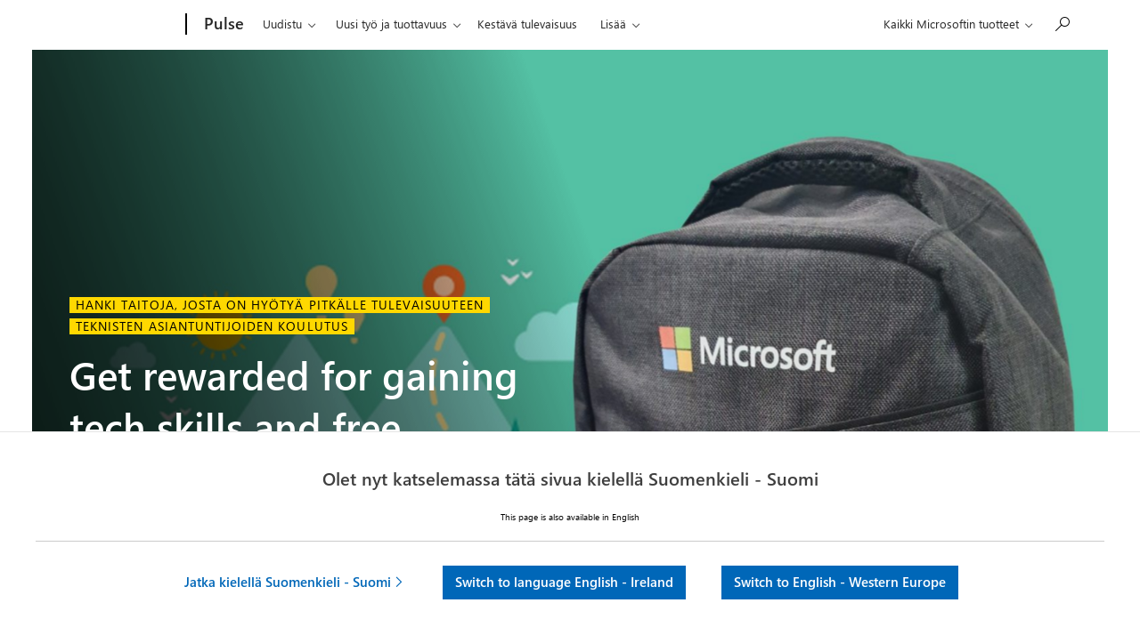

--- FILE ---
content_type: text/html; charset=UTF-8
request_url: https://pulse.microsoft.com/fi-fi/skill-forward-fi-fi/na/fa1-get-rewarded-for-gaining-tech-skills-and-free-certifications-at-the-microsoft-spring-skills-challenge/
body_size: 30005
content:
<!DOCTYPE html>
<html lang="fi-fi" class="no-js">
<head>
  <title>Get rewarded for gaining tech skills and free certifications at the Microsoft Spring Skills Challenge &#8211; Microsoft Pulse</title>

    <meta charset="UTF-8">
  <meta http-equiv="X-UA-Compatible" content="IE=edge">
  <meta name="viewport" content="width=device-width, initial-scale=1, minimum-scale=1">
  
    <link rel="profile" href="http://gmpg.org/xfn/11">
    <link rel="pingback" href="https://pulse.microsoft.com/xmlrpc.php">
  
  <!-- claim url for Facebook instant articles -->
  <meta property="fb:pages" content="119733504740916" /> <!-- testing -->



  <!-- Adobe Analytics -->
<!-- <script src="https://az725175.vo.msecnd.net/scripts/jsll-4.js" type="text/javascript"></script> -->
<script src="https://js.monitor.azure.com/next/1/ms.jsll-3.min.js" type="text/javascript"></script>
<!-- End Adobe Analytics -->

<!-- Adobe Analytics -->
<meta name="awa-market" content="fi-fi">
<meta name="awa-env" content="PROD">
<meta name="awa-pageType" content="article">
<meta name="awa-asst" content="628768">
<script type="text/javascript">
  var config = {
    useDefaultContentName: true,
    urlCollectQuery:true,
    instrumentationKey: "974d8265cdc749658ad7ff4ecc335147-eeedb1d4-7856-4b6a-9c8d-6b231cb49c9c-7193",
    autoCapture:{
      scroll: true,
      lineage: true
    },
    coreData: {
      appId: "JS:Pulse",
      market: "fi-fi",
      env: "PROD",
      pageName:"Get rewarded for gaining tech skills and free certifications at the Microsoft Spring Skills Challenge",
      pageType: "article",
      asst: "628768"
    }
  };

  awa.init(config);
  window.owap = awa;
</script>
<!-- End Adobe Analytics -->

<!-- Clarity -->
<script type="text/javascript">
    (function(c,l,a,r,i,t,y){
        c[a]=c[a]||function(){(c[a].q=c[a].q||[]).push(arguments)};
        t=l.createElement(r);t.async=1;t.src="https://www.clarity.ms/tag/"+i;
        y=l.getElementsByTagName(r)[0];y.parentNode.insertBefore(t,y);
    })(window, document, "clarity", "script", "8gj40q2uv3");
</script>
<!-- End Clarity -->

  <link rel="shortcut icon" href="https://pulseprod.azureedge.net/wp-content/themes/mwfpulse/resources/images/favicon-196x196.png">
<link rel="apple-touch-icon-precomposed" sizes="57x57" href="https://pulseprod.azureedge.net/wp-content/themes/mwfpulse/resources/images/apple-touch-icon-57x57.png">
<link rel="apple-touch-icon-precomposed" sizes="60x60" href="https://pulseprod.azureedge.net/wp-content/themes/mwfpulse/resources/images/apple-touch-icon-60x60.png">
<link rel="apple-touch-icon-precomposed" sizes="72x72" href="https://pulseprod.azureedge.net/wp-content/themes/mwfpulse/resources/images/apple-touch-icon-72x72.png">
<link rel="apple-touch-icon-precomposed" sizes="76x76" href="https://pulseprod.azureedge.net/wp-content/themes/mwfpulse/resources/images/apple-touch-icon-76x76.png">
<link rel="apple-touch-icon-precomposed" sizes="114x114" href="https://pulseprod.azureedge.net/wp-content/themes/mwfpulse/resources/images/fapple-touch-icon-114x114.png">
<link rel="apple-touch-icon-precomposed" sizes="120x120" href="https://pulseprod.azureedge.net/wp-content/themes/mwfpulse/resources/images/fapple-touch-icon-120x120.png">
<link rel="apple-touch-icon-precomposed" sizes="144x144" href="https://pulseprod.azureedge.net/wp-content/themes/mwfpulse/resources/images/apple-touch-icon-144x144.png">
<link rel="apple-touch-icon-precomposed" sizes="152x152" href="https://pulseprod.azureedge.net/wp-content/themes/mwfpulse/resources/images/apple-touch-icon-152x152.png">
<link rel="icon" type="image/png" href="https://pulseprod.azureedge.net/wp-content/themes/mwfpulse/resources/images/favicon-16x16.png" sizes="16x16">
<link rel="icon" type="image/png" href="https://pulseprod.azureedge.net/wp-content/themes/mwfpulse/resources/images/favicon-32x32.png" sizes="32x32">
<link rel="icon" type="image/png" href="https://pulseprod.azureedge.net/wp-content/themes/mwfpulse/resources/images/favicon-96x96.png" sizes="96x96">
<link rel="icon" type="image/png" href="https://pulseprod.azureedge.net/wp-content/themes/mwfpulse/resources/images/favicon-128x128.png" sizes="128x128">
<link rel="icon" type="image/png" href="https://pulseprod.azureedge.net/wp-content/themes/mwfpulse/resources/images/favicon-196x196.png" sizes="196x196">
<meta name="application-name" content="&nbsp;">
<meta name="msapplication-TileColor" content="#FFFFFF">

<meta name="msapplication-TileImage" content="https://pulse.microsoft.com/wp-content/themes/mwfpulse">
<meta name="msapplication-square70x70logo" content="https://pulse.microsoft.com/wp-content/themes/mwfpulse">
<meta name="msapplication-wide310x150logo" content="https://pulse.microsoft.com/wp-content/themes/mwfpulse">
<meta name="msapplication-square150x150logo" content="https://pulse.microsoft.com/wp-content/themes/mwfpulse">
<meta name="msapplication-square310x310logo" content="https://pulse.microsoft.com/wp-content/themes/mwfpulse">

    <script>
    var locales = [{"slug":"da-dk","flag":"dk.jpg","text":"Dansk","full":"Dansk - Danmark","code":"dk"},{"slug":"de-at","flag":"at.jpg","text":"Deutsch","full":"Deutsch - \u00d6sterreich","code":"at"},{"slug":"de-ch","flag":"ch.jpg","text":"Deutsch","full":"Deutsch - Schweiz","code":"ch"},{"slug":"en-ie","flag":"ie.jpg","text":"English","full":"English - Ireland","code":"ie"},{"slug":"en","flag":"eu.jpg","text":"English","full":"English - Western Europe","code":"eu"},{"slug":"es-es","flag":"es.jpg","text":"Espa\u00f1ol","full":"Espa\u00f1ol - Espa\u00f1a","code":"es"},{"slug":"fr-be","flag":"be.jpg","text":"Fran\u00e7ais","full":"Fran\u00e7ais - Belgique","code":"be"},{"slug":"fr-be","flag":"lu.jpg","text":"Fran\u00e7ais","full":"Fran\u00e7ais - Luxembourg","code":"lu"},{"slug":"fr-ch","flag":"ch.jpg","text":"Fran\u00e7ais","full":"Fran\u00e7ais - Suisse","code":"ch"},{"slug":"it-it","flag":"it.jpg","text":"Italiano","full":"Italiano - Italia","code":"it"},{"slug":"nl-be","flag":"be.jpg","text":"Nederlands","full":"Nederlands - Belgi\u00eb","code":"be"},{"slug":"nl-nl","flag":"nl.jpg","text":"Nederlands","full":"Nederlands - Nederland","code":"nl"},{"slug":"nb-no","flag":"no.jpg","text":"Norsk","full":"Norsk - Norge","code":"no"},{"slug":"pt-pt","flag":"pt.jpg","text":"Portugues","full":"Portugu\u00eas - Portugal","code":"pt"},{"slug":"fi-fi","flag":"fi.jpg","text":"Suomi","full":"Suomenkieli - Suomi","code":"fi"},{"slug":"sv-se","flag":"se.jpg","text":"Svenska","full":"Svenska - Sverige","code":"se"}] || [];

    window.mspulse = {
      debug: 0,
      els: {
        wrapper: '#mspulse',
      },
      themeURI: 'https://pulse.microsoft.com/wp-content/themes/mwfpulse',
      isSplash: false,
      isDetail: true,
      isPreview: false,
      languageLayer: {
        locales: locales,
        slugs: locales.map(function(locale) { return locale.slug; }),
        browserLang: navigator.language.toLowerCase(),
        lang: 'fi-fi',
        cookie: {
          name: 'td-lang',
          expires: 365,
          path: '/',
        },
        layerCookie: {
          name: 'td-lang-hide',
          expires: 365,
          path: '/'
        },
        translations: {
          llangTitle: 'Olet nyt katselemassa tätä sivua kielellä',
          llangBody: {"da-dk":"T\u00e4m\u00e4 sivu on my\u00f6s saatavilla","nl-be":"Deze pagina is ook beschikbaar in het","nl-nl":"Deze pagina is ook beschikbaar in het","en":"This page is also available in","en-ie":"This page is also available in","fi-fi":"T\u00e4m\u00e4 sivu on my\u00f6s saatavilla","fr-be":"Cette page est \u00e9galement disponible en","fr-ch":"Cette page est \u00e9galement disponible en","de-at":"Diese Seite ist auch verf\u00fcgbar auf","de-ch":"Diese Seite ist auch verf\u00fcgbar auf","it-it":"Questa pagina \u00e8 disponibile anche in","nb-no":"Denne siden er ogs\u00e5 tilgjengelig p\u00e5","pt-pt":"Esta p\u00e1gina est\u00e1 tamb\u00e9m dispon\u00edvel em","es-es":"Esta p\u00e1gina tambi\u00e9n est\u00e1 disponible en","sv-se":"Denna sida finns ocks\u00e5 tillg\u00e4nglig p\u00e5"},
          buttonStay: 'Jatka kielellä',
          buttonLeave: {"da-dk":"Switch to ","nl-be":"Veranderen naar","nl-nl":"Veranderen naar","en":"Switch to ","en-ie":"Switch to language","fi-fi":"Vaihda kielelle","fr-be":"Changez de langue","fr-ch":"Changez de langue","de-at":"Wechseln auf Sprache","de-ch":"Wechseln auf Sprache","it-it":"Passa alla lingua","nb-no":"Bytt til spr\u00e5k","pt-pt":"Mudar para","es-es":"Cambiar a idioma","sv-se":"Byt till"},
          llangBodyWpml: 'Tämä sivu on myös saatavilla', // needs to be registered on page load for wpml
          buttonLeaveWpml: 'Vaihda kielelle', // needs to be registered on page load for wpml
          msccTitle: 'Please confirm your language',
          msccStay: 'Stay',
          msccLeave: 'Choose another language',
        },
        translatedArticles: {"en":"https:\/\/pulse.microsoft.com\/en\/skill-forward-en\/na\/fa1-get-rewarded-for-gaining-tech-skills-and-free-certifications-at-the-microsoft-spring-skills-challenge\/","da-dk":"https:\/\/pulse.microsoft.com\/da-dk\/skill-forward-da-dk\/na\/fa1-get-rewarded-for-gaining-tech-skills-and-free-certifications-at-the-microsoft-spring-skills-challenge\/","nl-be":"https:\/\/pulse.microsoft.com\/nl-be\/skill-forward-nl-be\/na\/fa1-get-rewarded-for-gaining-tech-skills-and-free-certifications-at-the-microsoft-spring-skills-challenge\/","nl-nl":"https:\/\/pulse.microsoft.com\/nl-nl\/skill-forward-nl-nl\/na\/fa1-get-rewarded-for-gaining-tech-skills-and-free-certifications-at-the-microsoft-spring-skills-challenge\/","en-ie":"https:\/\/pulse.microsoft.com\/en-ie\/skill-forward-en-ie\/na\/fa1-get-rewarded-for-gaining-tech-skills-and-free-certifications-at-the-microsoft-spring-skills-challenge\/","fi-fi":null,"fr-be":"https:\/\/pulse.microsoft.com\/fr-be\/skill-forward-fr-be\/na\/fa1-get-rewarded-for-gaining-tech-skills-and-free-certifications-at-the-microsoft-spring-skills-challenge\/","fr-ch":"https:\/\/pulse.microsoft.com\/fr-ch\/skill-forward-fr-ch\/na\/fa1-get-rewarded-for-gaining-tech-skills-and-free-certifications-at-the-microsoft-spring-skills-challenge\/","de-ch":"https:\/\/pulse.microsoft.com\/de-ch\/skill-forward-de-ch\/na\/fa1-get-rewarded-for-gaining-tech-skills-and-free-certifications-at-the-microsoft-spring-skills-challenge\/","it-it":"https:\/\/pulse.microsoft.com\/it-it\/skill-forward-it-it\/na\/fa1-get-rewarded-for-gaining-tech-skills-and-free-certifications-at-the-microsoft-spring-skills-challenge\/","pt-pt":"https:\/\/pulse.microsoft.com\/pt-pt\/skill-forward-pt-pt\/na\/fa1-get-rewarded-for-gaining-tech-skills-and-free-certifications-at-the-microsoft-spring-skills-challenge\/","es-es":"https:\/\/pulse.microsoft.com\/es-es\/skill-forward-es-es\/na\/fa1-obten-recompensas-por-adquirir-habilidades-tecnologicas-y-certificaciones-gratuitas-en-el-microsoft-spring-skills-challenge\/","sv-se":"https:\/\/pulse.microsoft.com\/sv-se\/skill-forward-sv-se\/na\/fa1-get-rewarded-for-gaining-tech-skills-and-free-certifications-at-the-microsoft-spring-skills-challenge\/"}      },
      filters: {
        taxonomy_slug: '',
        product: '',
        industry: '',
        country: '',
        search: '',
        nonce: 'a3edbd393b',
        ajaxBase: 'https://pulse.microsoft.com/wp-admin/admin-ajax.php?action=msftpaginator',
        urlBase: '/fi-fi/skill-forward-fi-fi/na/fa1-get-rewarded-for-gaining-tech-skills-and-free-certifications-at-the-microsoft-spring-skills-challenge/',
        theme_slug: '',
        taxonomy: '',
        postsPerPage: 12, // frontpage = 8 items, others = 12 items
        page: 2,
        lang: 'fi-fi',
        frontpage: false,
      },
    };
    
    
        window.mspulse.trackingdata = {
      dlCategory: 'Hanki taitoja, josta on hyötyä pitkälle tulevaisuuteen',
      dlVertical: 'na',
      dlPhase: '1',
      originalID: '628768',
      specials: 'skill-forward-fi-fi',
    };

      </script>
  
  <meta name='robots' content='max-image-preview:large' />
	<style>img:is([sizes="auto" i], [sizes^="auto," i]) { contain-intrinsic-size: 3000px 1500px }</style>
	<link rel="alternate" hreflang="en-us" href="https://pulse.microsoft.com/en/skill-forward-en/na/fa1-get-rewarded-for-gaining-tech-skills-and-free-certifications-at-the-microsoft-spring-skills-challenge/" />
<link rel="alternate" hreflang="da-dk" href="https://pulse.microsoft.com/da-dk/skill-forward-da-dk/na/fa1-get-rewarded-for-gaining-tech-skills-and-free-certifications-at-the-microsoft-spring-skills-challenge/" />
<link rel="alternate" hreflang="nl-be" href="https://pulse.microsoft.com/nl-be/skill-forward-nl-be/na/fa1-get-rewarded-for-gaining-tech-skills-and-free-certifications-at-the-microsoft-spring-skills-challenge/" />
<link rel="alternate" hreflang="nl-nl" href="https://pulse.microsoft.com/nl-nl/skill-forward-nl-nl/na/fa1-get-rewarded-for-gaining-tech-skills-and-free-certifications-at-the-microsoft-spring-skills-challenge/" />
<link rel="alternate" hreflang="en-ie" href="https://pulse.microsoft.com/en-ie/skill-forward-en-ie/na/fa1-get-rewarded-for-gaining-tech-skills-and-free-certifications-at-the-microsoft-spring-skills-challenge/" />
<link rel="alternate" hreflang="fr-be" href="https://pulse.microsoft.com/fr-be/skill-forward-fr-be/na/fa1-get-rewarded-for-gaining-tech-skills-and-free-certifications-at-the-microsoft-spring-skills-challenge/" />
<link rel="alternate" hreflang="fr-ch" href="https://pulse.microsoft.com/fr-ch/skill-forward-fr-ch/na/fa1-get-rewarded-for-gaining-tech-skills-and-free-certifications-at-the-microsoft-spring-skills-challenge/" />
<link rel="alternate" hreflang="de-ch" href="https://pulse.microsoft.com/de-ch/skill-forward-de-ch/na/fa1-get-rewarded-for-gaining-tech-skills-and-free-certifications-at-the-microsoft-spring-skills-challenge/" />
<link rel="alternate" hreflang="it-it" href="https://pulse.microsoft.com/it-it/skill-forward-it-it/na/fa1-get-rewarded-for-gaining-tech-skills-and-free-certifications-at-the-microsoft-spring-skills-challenge/" />
<link rel="alternate" hreflang="pt-pt" href="https://pulse.microsoft.com/pt-pt/skill-forward-pt-pt/na/fa1-get-rewarded-for-gaining-tech-skills-and-free-certifications-at-the-microsoft-spring-skills-challenge/" />
<link rel="alternate" hreflang="es-es" href="https://pulse.microsoft.com/es-es/skill-forward-es-es/na/fa1-obten-recompensas-por-adquirir-habilidades-tecnologicas-y-certificaciones-gratuitas-en-el-microsoft-spring-skills-challenge/" />
<link rel="alternate" hreflang="sv-se" href="https://pulse.microsoft.com/sv-se/skill-forward-sv-se/na/fa1-get-rewarded-for-gaining-tech-skills-and-free-certifications-at-the-microsoft-spring-skills-challenge/" />
<link rel="alternate" hreflang="x-default" href="https://pulse.microsoft.com/en/skill-forward-en/na/fa1-get-rewarded-for-gaining-tech-skills-and-free-certifications-at-the-microsoft-spring-skills-challenge/" />
<link rel='dns-prefetch' href='//cdn.jsdelivr.net' />
<link rel='dns-prefetch' href='//cdnjs.cloudflare.com' />
<script type="text/javascript" id="wpp-js" src="https://pulseprod.azureedge.net/wp-content/plugins/wordpress-popular-posts/assets/js/wpp.min.js?ver=7.2.0" data-sampling="0" data-sampling-rate="100" data-api-url="https://pulse.microsoft.com/fi-fi/wp-json/wordpress-popular-posts" data-post-id="631404" data-token="fde2769622" data-lang="0" data-debug="0"></script>
<link rel='stylesheet' id='wp-block-library-css' href='https://pulseprod.azureedge.net/wp-includes/css/dist/block-library/style.min.css?ver=6.7.2' type='text/css' media='all' />
<style id='classic-theme-styles-inline-css' type='text/css'>
/*! This file is auto-generated */
.wp-block-button__link{color:#fff;background-color:#32373c;border-radius:9999px;box-shadow:none;text-decoration:none;padding:calc(.667em + 2px) calc(1.333em + 2px);font-size:1.125em}.wp-block-file__button{background:#32373c;color:#fff;text-decoration:none}
</style>
<style id='global-styles-inline-css' type='text/css'>
:root{--wp--preset--aspect-ratio--square: 1;--wp--preset--aspect-ratio--4-3: 4/3;--wp--preset--aspect-ratio--3-4: 3/4;--wp--preset--aspect-ratio--3-2: 3/2;--wp--preset--aspect-ratio--2-3: 2/3;--wp--preset--aspect-ratio--16-9: 16/9;--wp--preset--aspect-ratio--9-16: 9/16;--wp--preset--color--black: #000000;--wp--preset--color--cyan-bluish-gray: #abb8c3;--wp--preset--color--white: #ffffff;--wp--preset--color--pale-pink: #f78da7;--wp--preset--color--vivid-red: #cf2e2e;--wp--preset--color--luminous-vivid-orange: #ff6900;--wp--preset--color--luminous-vivid-amber: #fcb900;--wp--preset--color--light-green-cyan: #7bdcb5;--wp--preset--color--vivid-green-cyan: #00d084;--wp--preset--color--pale-cyan-blue: #8ed1fc;--wp--preset--color--vivid-cyan-blue: #0693e3;--wp--preset--color--vivid-purple: #9b51e0;--wp--preset--gradient--vivid-cyan-blue-to-vivid-purple: linear-gradient(135deg,rgba(6,147,227,1) 0%,rgb(155,81,224) 100%);--wp--preset--gradient--light-green-cyan-to-vivid-green-cyan: linear-gradient(135deg,rgb(122,220,180) 0%,rgb(0,208,130) 100%);--wp--preset--gradient--luminous-vivid-amber-to-luminous-vivid-orange: linear-gradient(135deg,rgba(252,185,0,1) 0%,rgba(255,105,0,1) 100%);--wp--preset--gradient--luminous-vivid-orange-to-vivid-red: linear-gradient(135deg,rgba(255,105,0,1) 0%,rgb(207,46,46) 100%);--wp--preset--gradient--very-light-gray-to-cyan-bluish-gray: linear-gradient(135deg,rgb(238,238,238) 0%,rgb(169,184,195) 100%);--wp--preset--gradient--cool-to-warm-spectrum: linear-gradient(135deg,rgb(74,234,220) 0%,rgb(151,120,209) 20%,rgb(207,42,186) 40%,rgb(238,44,130) 60%,rgb(251,105,98) 80%,rgb(254,248,76) 100%);--wp--preset--gradient--blush-light-purple: linear-gradient(135deg,rgb(255,206,236) 0%,rgb(152,150,240) 100%);--wp--preset--gradient--blush-bordeaux: linear-gradient(135deg,rgb(254,205,165) 0%,rgb(254,45,45) 50%,rgb(107,0,62) 100%);--wp--preset--gradient--luminous-dusk: linear-gradient(135deg,rgb(255,203,112) 0%,rgb(199,81,192) 50%,rgb(65,88,208) 100%);--wp--preset--gradient--pale-ocean: linear-gradient(135deg,rgb(255,245,203) 0%,rgb(182,227,212) 50%,rgb(51,167,181) 100%);--wp--preset--gradient--electric-grass: linear-gradient(135deg,rgb(202,248,128) 0%,rgb(113,206,126) 100%);--wp--preset--gradient--midnight: linear-gradient(135deg,rgb(2,3,129) 0%,rgb(40,116,252) 100%);--wp--preset--font-size--small: 13px;--wp--preset--font-size--medium: 20px;--wp--preset--font-size--large: 36px;--wp--preset--font-size--x-large: 42px;--wp--preset--spacing--20: 0.44rem;--wp--preset--spacing--30: 0.67rem;--wp--preset--spacing--40: 1rem;--wp--preset--spacing--50: 1.5rem;--wp--preset--spacing--60: 2.25rem;--wp--preset--spacing--70: 3.38rem;--wp--preset--spacing--80: 5.06rem;--wp--preset--shadow--natural: 6px 6px 9px rgba(0, 0, 0, 0.2);--wp--preset--shadow--deep: 12px 12px 50px rgba(0, 0, 0, 0.4);--wp--preset--shadow--sharp: 6px 6px 0px rgba(0, 0, 0, 0.2);--wp--preset--shadow--outlined: 6px 6px 0px -3px rgba(255, 255, 255, 1), 6px 6px rgba(0, 0, 0, 1);--wp--preset--shadow--crisp: 6px 6px 0px rgba(0, 0, 0, 1);}:where(.is-layout-flex){gap: 0.5em;}:where(.is-layout-grid){gap: 0.5em;}body .is-layout-flex{display: flex;}.is-layout-flex{flex-wrap: wrap;align-items: center;}.is-layout-flex > :is(*, div){margin: 0;}body .is-layout-grid{display: grid;}.is-layout-grid > :is(*, div){margin: 0;}:where(.wp-block-columns.is-layout-flex){gap: 2em;}:where(.wp-block-columns.is-layout-grid){gap: 2em;}:where(.wp-block-post-template.is-layout-flex){gap: 1.25em;}:where(.wp-block-post-template.is-layout-grid){gap: 1.25em;}.has-black-color{color: var(--wp--preset--color--black) !important;}.has-cyan-bluish-gray-color{color: var(--wp--preset--color--cyan-bluish-gray) !important;}.has-white-color{color: var(--wp--preset--color--white) !important;}.has-pale-pink-color{color: var(--wp--preset--color--pale-pink) !important;}.has-vivid-red-color{color: var(--wp--preset--color--vivid-red) !important;}.has-luminous-vivid-orange-color{color: var(--wp--preset--color--luminous-vivid-orange) !important;}.has-luminous-vivid-amber-color{color: var(--wp--preset--color--luminous-vivid-amber) !important;}.has-light-green-cyan-color{color: var(--wp--preset--color--light-green-cyan) !important;}.has-vivid-green-cyan-color{color: var(--wp--preset--color--vivid-green-cyan) !important;}.has-pale-cyan-blue-color{color: var(--wp--preset--color--pale-cyan-blue) !important;}.has-vivid-cyan-blue-color{color: var(--wp--preset--color--vivid-cyan-blue) !important;}.has-vivid-purple-color{color: var(--wp--preset--color--vivid-purple) !important;}.has-black-background-color{background-color: var(--wp--preset--color--black) !important;}.has-cyan-bluish-gray-background-color{background-color: var(--wp--preset--color--cyan-bluish-gray) !important;}.has-white-background-color{background-color: var(--wp--preset--color--white) !important;}.has-pale-pink-background-color{background-color: var(--wp--preset--color--pale-pink) !important;}.has-vivid-red-background-color{background-color: var(--wp--preset--color--vivid-red) !important;}.has-luminous-vivid-orange-background-color{background-color: var(--wp--preset--color--luminous-vivid-orange) !important;}.has-luminous-vivid-amber-background-color{background-color: var(--wp--preset--color--luminous-vivid-amber) !important;}.has-light-green-cyan-background-color{background-color: var(--wp--preset--color--light-green-cyan) !important;}.has-vivid-green-cyan-background-color{background-color: var(--wp--preset--color--vivid-green-cyan) !important;}.has-pale-cyan-blue-background-color{background-color: var(--wp--preset--color--pale-cyan-blue) !important;}.has-vivid-cyan-blue-background-color{background-color: var(--wp--preset--color--vivid-cyan-blue) !important;}.has-vivid-purple-background-color{background-color: var(--wp--preset--color--vivid-purple) !important;}.has-black-border-color{border-color: var(--wp--preset--color--black) !important;}.has-cyan-bluish-gray-border-color{border-color: var(--wp--preset--color--cyan-bluish-gray) !important;}.has-white-border-color{border-color: var(--wp--preset--color--white) !important;}.has-pale-pink-border-color{border-color: var(--wp--preset--color--pale-pink) !important;}.has-vivid-red-border-color{border-color: var(--wp--preset--color--vivid-red) !important;}.has-luminous-vivid-orange-border-color{border-color: var(--wp--preset--color--luminous-vivid-orange) !important;}.has-luminous-vivid-amber-border-color{border-color: var(--wp--preset--color--luminous-vivid-amber) !important;}.has-light-green-cyan-border-color{border-color: var(--wp--preset--color--light-green-cyan) !important;}.has-vivid-green-cyan-border-color{border-color: var(--wp--preset--color--vivid-green-cyan) !important;}.has-pale-cyan-blue-border-color{border-color: var(--wp--preset--color--pale-cyan-blue) !important;}.has-vivid-cyan-blue-border-color{border-color: var(--wp--preset--color--vivid-cyan-blue) !important;}.has-vivid-purple-border-color{border-color: var(--wp--preset--color--vivid-purple) !important;}.has-vivid-cyan-blue-to-vivid-purple-gradient-background{background: var(--wp--preset--gradient--vivid-cyan-blue-to-vivid-purple) !important;}.has-light-green-cyan-to-vivid-green-cyan-gradient-background{background: var(--wp--preset--gradient--light-green-cyan-to-vivid-green-cyan) !important;}.has-luminous-vivid-amber-to-luminous-vivid-orange-gradient-background{background: var(--wp--preset--gradient--luminous-vivid-amber-to-luminous-vivid-orange) !important;}.has-luminous-vivid-orange-to-vivid-red-gradient-background{background: var(--wp--preset--gradient--luminous-vivid-orange-to-vivid-red) !important;}.has-very-light-gray-to-cyan-bluish-gray-gradient-background{background: var(--wp--preset--gradient--very-light-gray-to-cyan-bluish-gray) !important;}.has-cool-to-warm-spectrum-gradient-background{background: var(--wp--preset--gradient--cool-to-warm-spectrum) !important;}.has-blush-light-purple-gradient-background{background: var(--wp--preset--gradient--blush-light-purple) !important;}.has-blush-bordeaux-gradient-background{background: var(--wp--preset--gradient--blush-bordeaux) !important;}.has-luminous-dusk-gradient-background{background: var(--wp--preset--gradient--luminous-dusk) !important;}.has-pale-ocean-gradient-background{background: var(--wp--preset--gradient--pale-ocean) !important;}.has-electric-grass-gradient-background{background: var(--wp--preset--gradient--electric-grass) !important;}.has-midnight-gradient-background{background: var(--wp--preset--gradient--midnight) !important;}.has-small-font-size{font-size: var(--wp--preset--font-size--small) !important;}.has-medium-font-size{font-size: var(--wp--preset--font-size--medium) !important;}.has-large-font-size{font-size: var(--wp--preset--font-size--large) !important;}.has-x-large-font-size{font-size: var(--wp--preset--font-size--x-large) !important;}
:where(.wp-block-post-template.is-layout-flex){gap: 1.25em;}:where(.wp-block-post-template.is-layout-grid){gap: 1.25em;}
:where(.wp-block-columns.is-layout-flex){gap: 2em;}:where(.wp-block-columns.is-layout-grid){gap: 2em;}
:root :where(.wp-block-pullquote){font-size: 1.5em;line-height: 1.6;}
</style>
<link rel='stylesheet' id='wpda_wpdp_public-css' href='https://pulseprod.azureedge.net/wp-content/plugins/wp-data-access/public/../assets/css/wpda_public.css?ver=5.5.65' type='text/css' media='all' />
<link rel='stylesheet' id='wordpress-popular-posts-css-css' href='https://pulseprod.azureedge.net/wp-content/plugins/wordpress-popular-posts/assets/css/wpp.css?ver=7.2.0' type='text/css' media='all' />
<link rel='stylesheet' id='mwf-css' href='https://pulseprod.azureedge.net/wp-content/themes/mwfpulse/mwf_cache/1.58.2/mwf-west-european-default.min.css?ver=v16.0.10' type='text/css' media='all' />
<link rel='stylesheet' id='style-css' href='https://pulseprod.azureedge.net/wp-content/themes/mwfpulse/style.css?ver=v16.0.10' type='text/css' media='all' />
<script type="text/javascript" src="https://cdn.jsdelivr.net/npm/jquery@3.4.1/dist/jquery.min.js?ver=3.4.1" id="jquery-js"></script>
<script type="text/javascript" src="https://pulseprod.azureedge.net/wp-includes/js/underscore.min.js?ver=1.13.7" id="underscore-js"></script>
<script type="text/javascript" src="https://pulseprod.azureedge.net/wp-includes/js/backbone.min.js?ver=1.6.0" id="backbone-js"></script>
<script type="text/javascript" id="wp-api-request-js-extra">
/* <![CDATA[ */
var wpApiSettings = {"root":"https:\/\/pulse.microsoft.com\/fi-fi\/wp-json\/","nonce":"fde2769622","versionString":"wp\/v2\/"};
/* ]]> */
</script>
<script type="text/javascript" src="https://pulseprod.azureedge.net/wp-includes/js/api-request.min.js?ver=6.7.2" id="wp-api-request-js"></script>
<script type="text/javascript" src="https://pulseprod.azureedge.net/wp-includes/js/wp-api.min.js?ver=6.7.2" id="wp-api-js"></script>
<script type="text/javascript" id="wpda_rest_api-js-extra">
/* <![CDATA[ */
var wpdaApiSettings = {"path":"wpda"};
/* ]]> */
</script>
<script type="text/javascript" src="https://pulseprod.azureedge.net/wp-content/plugins/wp-data-access/public/../assets/js/wpda_rest_api.js?ver=5.5.65" id="wpda_rest_api-js"></script>
<script type="text/javascript" src="https://cdn.jsdelivr.net/npm/css-vars-ponyfill@1?ver=v16.0.10" id="cssvars-js"></script>
<script type="text/javascript" src="https://cdn.jsdelivr.net/npm/js-cookie@2/src/js.cookie.min.js?ver=2" id="cookies-js"></script>
<script type="text/javascript" src="https://cdn.jsdelivr.net/npm/smoothscroll-polyfill@0.4.4/dist/smoothscroll.min.js?ver=0.4.4" id="smoothscroll-js"></script>
<script type="text/javascript" src="https://pulseprod.azureedge.net/wp-content/themes/mwfpulse/resources/scripts/head.js?ver=v16.0.10" id="head-js"></script>
<link rel="https://api.w.org/" href="https://pulse.microsoft.com/fi-fi/wp-json/" /><link rel="alternate" title="JSON" type="application/json" href="https://pulse.microsoft.com/fi-fi/wp-json/wp/v2/posts/631404" /><link rel="EditURI" type="application/rsd+xml" title="RSD" href="https://pulse.microsoft.com/xmlrpc.php?rsd" />
<meta name="generator" content="WordPress 6.7.2" />
<link rel="canonical" href="https://pulse.microsoft.com/fi-fi/skill-forward-fi-fi/na/fa1-get-rewarded-for-gaining-tech-skills-and-free-certifications-at-the-microsoft-spring-skills-challenge/" />
<link rel='shortlink' href='https://pulse.microsoft.com/fi-fi/?p=631404' />
<link rel="alternate" title="oEmbed (JSON)" type="application/json+oembed" href="https://pulse.microsoft.com/fi-fi/wp-json/oembed/1.0/embed?url=https%3A%2F%2Fpulse.microsoft.com%2Ffi-fi%2Fskill-forward-fi-fi%2Fna%2Ffa1-get-rewarded-for-gaining-tech-skills-and-free-certifications-at-the-microsoft-spring-skills-challenge%2F" />
<link rel="alternate" title="oEmbed (XML)" type="text/xml+oembed" href="https://pulse.microsoft.com/fi-fi/wp-json/oembed/1.0/embed?url=https%3A%2F%2Fpulse.microsoft.com%2Ffi-fi%2Fskill-forward-fi-fi%2Fna%2Ffa1-get-rewarded-for-gaining-tech-skills-and-free-certifications-at-the-microsoft-spring-skills-challenge%2F&#038;format=xml" />
<meta name="generator" content="WPML ver:4.7.2 stt:68,66,72,1,70,69,67,77,64,76,71,73,74,78,75;" />
<link rel="stylesheet" href="https://www.microsoft.com/onerfstatics/marketingsites-neu-prod/west-european/shell/_scrf/css/themes=default.device=uplevel_web_pc/63-57d110/c9-be0100/a6-e969ef/43-9f2e7c/82-8b5456/a0-5d3913/4f-460e79/ae-f1ac0c?ver=2.0&amp;_cf=02242021_3231" type="text/css" media="all" />            <style id="wpp-loading-animation-styles">@-webkit-keyframes bgslide{from{background-position-x:0}to{background-position-x:-200%}}@keyframes bgslide{from{background-position-x:0}to{background-position-x:-200%}}.wpp-widget-block-placeholder,.wpp-shortcode-placeholder{margin:0 auto;width:60px;height:3px;background:#dd3737;background:linear-gradient(90deg,#dd3737 0%,#571313 10%,#dd3737 100%);background-size:200% auto;border-radius:3px;-webkit-animation:bgslide 1s infinite linear;animation:bgslide 1s infinite linear}</style>
            <script src="https://wcpstatic.microsoft.com/mscc/lib/v2/wcp-consent.js"></script><script src="https://www.microsoft.com/onerfstatics/marketingsites-neu-prod/shell/_scrf/js/themes=default/54-af9f9f/fb-2be034/21-f9d187/b0-50721e/d8-97d509/40-0bd7f9/ea-f1669e/9d-c6ea39/62-a72447/3e-a4ee50/7c-0bd6a1/60-37309a/db-bc0148/dc-7e9864/6d-c07ea1/6f-dafe8c/f6-aa5278/e6-5f3533/6d-1e7ed0/b7-cadaa7/62-2741f0/ca-40b7b0/4e-ee3a55/3e-f5c39b/c3-6454d7/f9-7592d3/d0-e64f3e/92-10345d/79-499886/7e-cda2d3/e7-1fe854/66-9d711a/38-b93a9e/de-884374/1f-100dea/33-abe4df/8f-61bee0?ver=2.0&_cf=02242021_3231&iife=1"></script>
  

<meta property="fb:pages" content="119733504740916" /></head><body class="post-template-default single single-post postid-631404 single-format-standard  microsoft-uhf" dir="ltr">
  <div class="wta-wrapper">
    <div class="wrapper__header">

  <div id="headerArea" class="uhf"  data-m='{"cN":"headerArea","cT":"Area_coreuiArea","id":"a1Body","sN":1,"aN":"Body"}'>
                <div id="headerRegion"      data-region-key="headerregion" data-m='{"cN":"headerRegion","cT":"Region_coreui-region","id":"r1a1","sN":1,"aN":"a1"}' >

    <div  id="headerUniversalHeader" data-m='{"cN":"headerUniversalHeader","cT":"Module_coreui-universalheader","id":"m1r1a1","sN":1,"aN":"r1a1"}'  data-module-id="Category|headerRegion|coreui-region|headerUniversalHeader|coreui-universalheader">
        

                        <div id="epb" class="x-hidden x-hidden-vp-mobile-st uhfc-universal-context context-uhf" data-m='{"cN":"epb_cont","cT":"Container","id":"c1m1r1a1","sN":1,"aN":"m1r1a1"}'>

	<div class="c-uhfh-alert f-information epb-container theme-light" role="dialog" aria-label="Mainospalkki" data-m='{"cT":"Container","id":"c1c1m1r1a1","sN":1,"aN":"c1m1r1a1"}' data-pb="[{&quot;Browser&quot;:&quot;firefox&quot;,&quot;ExtensionType&quot;:&quot;msn&quot;,&quot;ExtensionUrl&quot;:&quot;https://browserdefaults.microsoft.com/BNP/redirect?br=mf&amp;xid=2&amp;channel=uhf&quot;,&quot;BackgroundColorDarkTheme&quot;:&quot;b-blue&quot;,&quot;LogoUrlDarkTheme&quot;:&quot;https://uhf.microsoft.com/images/banners/RE3zanz.png&quot;,&quot;ActionLinkBackgroundColorDarkTheme&quot;:&quot;btn-white&quot;,&quot;BackgroundColorLightTheme&quot;:&quot;b-white&quot;,&quot;LogoUrlLightTheme&quot;:&quot;https://uhf.microsoft.com/images/banners/RE3zcX5.png&quot;,&quot;ActionLinkBackgroundColorLightTheme&quot;:&quot;btn-blue&quot;,&quot;Title&quot;:&quot;Tuoreimpia uutisia maailmalta&quot;,&quot;Paragraph&quot;:&quot;Asenna Bing + MSN -laajennus&quot;,&quot;ActionLinkText&quot;:&quot;Lisää se nyt&quot;,&quot;ActionLinkAriaLabel&quot;:&quot;Lisää se nyt&quot;,&quot;DismissText&quot;:&quot;Ei kiitos&quot;,&quot;DismissAriaLabel&quot;:&quot;Ei kiitos&quot;,&quot;CookieExpiration&quot;:&quot;30&quot;,&quot;CurrentTheme&quot;:&quot;theme-light&quot;}]" data-pb-g="true">
		<div>
			<div class="c-paragraph">
				<img alt="" data-src="" src="" class="f-img-lzy" />
				<span class="c-text-group pb-content">
					<span class="epb-launch pb-content-heading"></span>
					<span class="epb-text pb-content-text"></span>
				</span>
			</div>
			<span class="c-group">
				<button id="close-epb" class="c-action-trigger c-action-cancel c-glyph-cancel" data-m='{"cN":"PB-dismiss_nonnav","id":"nn1c1c1m1r1a1","sN":1,"aN":"c1c1m1r1a1"}'></button>
				<a id="epbTryNow" href="" target="_blank" class="epb-launch c-action-trigger c-action-open" data-m='{"cN":"PB-launch_nav","id":"n2c1c1m1r1a1","sN":2,"aN":"c1c1m1r1a1"}'></a>
			</span>
		</div>
	</div>





                            
                        </div>

                        <div data-m='{"cN":"cookiebanner_cont","cT":"Container","id":"c2c1m1r1a1","sN":2,"aN":"c1m1r1a1"}'>

<div id="uhfCookieAlert" data-locale="fi-fi">
    <div id="msccBannerV2"></div>
</div>

                            
                        </div>




        <a id="uhfSkipToMain" class="m-skip-to-main" href="javascript:void(0)" data-href="#main" tabindex="0" data-m='{"cN":"Skip to content_nonnav","id":"nn3c1m1r1a1","sN":3,"aN":"c1m1r1a1"}'>Siirry p&#228;&#228;sis&#228;lt&#246;&#246;n</a>


<header class="c-uhfh context-uhf no-js c-sgl-stck c-category-header " itemscope="itemscope" data-header-footprint="/MSPulse/MSPulseheader, fromService: True"   data-magict="true"   itemtype="http://schema.org/Organization">
    <div class="theme-light js-global-head f-closed  global-head-cont" data-m='{"cN":"Universal Header_cont","cT":"Container","id":"c4c1m1r1a1","sN":4,"aN":"c1m1r1a1"}'>
        <div class="c-uhfh-gcontainer-st">
            <button type="button" class="c-action-trigger c-glyph glyph-global-nav-button" aria-label="All Microsoft expand to see list of Microsoft products and services" initialState-label="All Microsoft expand to see list of Microsoft products and services" toggleState-label="Close All Microsoft list" aria-expanded="false" data-m='{"cN":"Mobile menu button_nonnav","id":"nn1c4c1m1r1a1","sN":1,"aN":"c4c1m1r1a1"}'></button>
            <button type="button" class="c-action-trigger c-glyph glyph-arrow-htmllegacy c-close-search" aria-label="Sulje haku" aria-expanded="false" data-m='{"cN":"Close Search_nonnav","id":"nn2c4c1m1r1a1","sN":2,"aN":"c4c1m1r1a1"}'></button>
                    <a id="uhfLogo" class="c-logo c-sgl-stk-uhfLogo" itemprop="url" href="https://www.microsoft.com" aria-label="Microsoft" data-m='{"cN":"GlobalNav_Logo_cont","cT":"Container","id":"c3c4c1m1r1a1","sN":3,"aN":"c4c1m1r1a1"}'>
                        <img alt="" itemprop="logo" class="c-image" src="https://uhf.microsoft.com/images/microsoft/RE1Mu3b.png" role="presentation" aria-hidden="true" />
                        <span itemprop="name" role="presentation" aria-hidden="true">Microsoft</span>
                    </a>
            <div class="f-mobile-title">
                <button type="button" class="c-action-trigger c-glyph glyph-chevron-left" aria-label="N&#228;yt&#228; lis&#228;&#228; valikkovaihtoehtoja" data-m='{"cN":"Mobile back button_nonnav","id":"nn4c4c1m1r1a1","sN":4,"aN":"c4c1m1r1a1"}'></button>
                <span data-global-title="Microsoftin kotisivu" class="js-mobile-title">Pulse</span>
                <button type="button" class="c-action-trigger c-glyph glyph-chevron-right" aria-label="N&#228;yt&#228; lis&#228;&#228; valikkovaihtoehtoja" data-m='{"cN":"Mobile forward button_nonnav","id":"nn5c4c1m1r1a1","sN":5,"aN":"c4c1m1r1a1"}'></button>
            </div>
                    <div class="c-show-pipe x-hidden-vp-mobile-st">
                        <a id="uhfCatLogo" class="c-logo c-cat-logo" href="https://pulse.microsoft.com/fi-fi/" aria-label="Pulse" itemprop="url" data-m='{"cN":"CatNav_Pulse_nav","id":"n6c4c1m1r1a1","sN":6,"aN":"c4c1m1r1a1"}'>
                                <span>Pulse</span>
                        </a>
                    </div>
                <div class="cat-logo-button-cont x-hidden">
                        <button type="button" id="uhfCatLogoButton" class="c-cat-logo-button x-hidden" aria-expanded="false" aria-label="Pulse" data-m='{"cN":"Pulse_nonnav","id":"nn7c4c1m1r1a1","sN":7,"aN":"c4c1m1r1a1"}'>
                            Pulse
                        </button>
                </div>



                    <nav id="uhf-g-nav" aria-label="Pikavalikko" class="c-uhfh-gnav" data-m='{"cN":"Category nav_cont","cT":"Container","id":"c8c4c1m1r1a1","sN":8,"aN":"c4c1m1r1a1"}'>
            <ul class="js-paddle-items">
                    <li class="single-link js-nav-menu x-hidden-none-mobile-vp uhf-menu-item">
                        <a class="c-uhf-nav-link" href="https://pulse.microsoft.com/fi-fi/" data-m='{"cN":"CatNav_Aloitussivu_nav","id":"n1c8c4c1m1r1a1","sN":1,"aN":"c8c4c1m1r1a1"}' > Aloitussivu </a>
                    </li>
                                        <li class="nested-menu uhf-menu-item">
                            <div class="c-uhf-menu js-nav-menu">
                                <button type="button" id="c-shellmenu_0"  aria-expanded="false" data-m='{"cN":"CatNav_Uudistu_nonnav","id":"nn2c8c4c1m1r1a1","sN":2,"aN":"c8c4c1m1r1a1"}'>Uudistu</button>

                                <ul class="" data-class-idn="" aria-hidden="true" data-m='{"cN":"Uudistu_cont","cT":"Container","id":"c3c8c4c1m1r1a1","sN":3,"aN":"c8c4c1m1r1a1"}'>
        <li class="js-nav-menu single-link" data-m='{"cN":"Kaikki artikkelit_cont","cT":"Container","id":"c1c3c8c4c1m1r1a1","sN":1,"aN":"c3c8c4c1m1r1a1"}'>
            <a id="c-shellmenu_1" class="js-subm-uhf-nav-link" href="https://pulse.microsoft.com/fi-fi/category/transform-fi-fi/" data-m='{"cN":"CatNav_Kaikki artikkelit_nav","id":"n1c1c3c8c4c1m1r1a1","sN":1,"aN":"c1c3c8c4c1m1r1a1"}'>Kaikki artikkelit</a>
            
        </li>
        <li class="js-nav-menu single-link" data-m='{"cN":"Digital transformation_cont","cT":"Container","id":"c2c3c8c4c1m1r1a1","sN":2,"aN":"c3c8c4c1m1r1a1"}'>
            <a id="c-shellmenu_2" class="js-subm-uhf-nav-link" href="https://pulse.microsoft.com/fi-fi/discover/digital-transformation-fi-fi/" data-m='{"cN":"CatNav_Digital transformation_nav","id":"n1c2c3c8c4c1m1r1a1","sN":1,"aN":"c2c3c8c4c1m1r1a1"}'>Digital transformation</a>
            
        </li>
                                                    
                                </ul>
                            </div>
                        </li>                        <li class="nested-menu uhf-menu-item">
                            <div class="c-uhf-menu js-nav-menu">
                                <button type="button" id="c-shellmenu_3"  aria-expanded="false" data-m='{"cN":"CatNav_Uusi työ ja tuottavuus_nonnav","id":"nn4c8c4c1m1r1a1","sN":4,"aN":"c8c4c1m1r1a1"}'>Uusi ty&#246; ja tuottavuus</button>

                                <ul class="" data-class-idn="" aria-hidden="true" data-m='{"cN":"Uusi työ ja tuottavuus_cont","cT":"Container","id":"c5c8c4c1m1r1a1","sN":5,"aN":"c8c4c1m1r1a1"}'>
        <li class="js-nav-menu single-link" data-m='{"cN":"Kaikki artikkelit_cont","cT":"Container","id":"c1c5c8c4c1m1r1a1","sN":1,"aN":"c5c8c4c1m1r1a1"}'>
            <a id="c-shellmenu_4" class="js-subm-uhf-nav-link" href="https://pulse.microsoft.com/fi-fi/category/work-productivity-fi-fi/" data-m='{"cN":"CatNav_Kaikki artikkelit_nav","id":"n1c1c5c8c4c1m1r1a1","sN":1,"aN":"c1c5c8c4c1m1r1a1"}'>Kaikki artikkelit</a>
            
        </li>
        <li class="js-nav-menu single-link" data-m='{"cN":"Tietoturva ja tietosuoja_cont","cT":"Container","id":"c2c5c8c4c1m1r1a1","sN":2,"aN":"c5c8c4c1m1r1a1"}'>
            <a id="c-shellmenu_5" class="js-subm-uhf-nav-link" href="https://pulse.microsoft.com/fi-fi/discover/security-privacy-fi-fi/" data-m='{"cN":"CatNav_Tietoturva ja tietosuoja_nav","id":"n1c2c5c8c4c1m1r1a1","sN":1,"aN":"c2c5c8c4c1m1r1a1"}'>Tietoturva ja tietosuoja</a>
            
        </li>
                                                    
                                </ul>
                            </div>
                        </li>                        <li class="single-link js-nav-menu uhf-menu-item">
                            <a id="c-shellmenu_6" class="c-uhf-nav-link" href="https://pulse.microsoft.com/fi-fi/category/sustainable-futures-fi-fi/" data-m='{"cN":"CatNav_Kestävä tulevaisuus_nav","id":"n6c8c4c1m1r1a1","sN":6,"aN":"c8c4c1m1r1a1"}'>Kest&#228;v&#228; tulevaisuus</a>
                        </li>
                        <li class="single-link js-nav-menu uhf-menu-item">
                            <a id="c-shellmenu_7" class="c-uhf-nav-link" href="https://pulse.microsoft.com/fi-fi/category/skill-forward-fi-fi/" data-m='{"cN":"CatNav_Hanki taitoja, josta on hyötyä pitkälle tulevaisuuteen_nav","id":"n7c8c4c1m1r1a1","sN":7,"aN":"c8c4c1m1r1a1"}'>Hanki taitoja, josta on hy&#246;ty&#228; pitk&#228;lle tulevaisuuteen</a>
                        </li>


                <li id="overflow-menu" class="overflow-menu uhf-menu-item">
                        <div class="c-uhf-menu js-nav-menu">
        <button data-m='{"pid":"Lisää","id":"nn8c8c4c1m1r1a1","sN":8,"aN":"c8c4c1m1r1a1"}' type="button" aria-label="Lis&#228;&#228;" aria-expanded="false">Lis&#228;&#228;</button>
        <ul id="overflow-menu-list" aria-hidden="true" class="overflow-menu-list">
        <li class="js-nav-menu single-link" data-m='{"cN":"Teknologia ja luovuus_cont","cT":"Container","id":"c9c8c4c1m1r1a1","sN":9,"aN":"c8c4c1m1r1a1"}'>
            <a id="c-shellmenu_8" class="js-subm-uhf-nav-link" href="https://pulse.microsoft.com/fi-fi/category/technology-lifestyle-fi-fi/" data-m='{"cN":"GlobalNav_Teknologia ja luovuus_nav","id":"n1c9c8c4c1m1r1a1","sN":1,"aN":"c9c8c4c1m1r1a1"}'>Teknologia ja luovuus</a>
            
        </li>
        <li class="js-nav-menu single-link" data-m='{"cN":"Vastuullisuus_cont","cT":"Container","id":"c10c8c4c1m1r1a1","sN":10,"aN":"c8c4c1m1r1a1"}'>
            <a id="c-shellmenu_9" class="js-subm-uhf-nav-link" href="https://pulse.microsoft.com/fi-fi/category/making-a-difference-fi-fi/" data-m='{"cN":"GlobalNav_Vastuullisuus_nav","id":"n1c10c8c4c1m1r1a1","sN":1,"aN":"c10c8c4c1m1r1a1"}'>Vastuullisuus</a>
            
        </li>
<li class="f-sub-menu js-nav-menu nested-menu" data-m='{"cN":"Toimialat_cont","cT":"Container","id":"c11c8c4c1m1r1a1","sN":11,"aN":"c8c4c1m1r1a1"}'>

    <span id="uhf-navspn-c-shellmenu_10-span" style="display:none"   aria-expanded="false" data-m='{"cN":"GlobalNav_Toimialat_nonnav","id":"nn1c11c8c4c1m1r1a1","sN":1,"aN":"c11c8c4c1m1r1a1"}'>Toimialat</span>
    <button id="uhf-navbtn-c-shellmenu_10-button" type="button"   aria-expanded="false" data-m='{"cN":"GlobalNav_Toimialat_nonnav","id":"nn2c11c8c4c1m1r1a1","sN":2,"aN":"c11c8c4c1m1r1a1"}'>Toimialat</button>
    <ul aria-hidden="true" aria-labelledby="uhf-navspn-c-shellmenu_10-span">
        <li class="js-nav-menu single-link" data-m='{"cN":"Koulutus_cont","cT":"Container","id":"c3c11c8c4c1m1r1a1","sN":3,"aN":"c11c8c4c1m1r1a1"}'>
            <a id="c-shellmenu_11" class="js-subm-uhf-nav-link" href="https://pulse.microsoft.com/fi-fi/industry/education-fi-fi/" data-m='{"cN":"GlobalNav_Koulutus_nav","id":"n1c3c11c8c4c1m1r1a1","sN":1,"aN":"c3c11c8c4c1m1r1a1"}'>Koulutus</a>
            
        </li>
        <li class="js-nav-menu single-link" data-m='{"cN":"Rahoitus ja vakuutukset_cont","cT":"Container","id":"c4c11c8c4c1m1r1a1","sN":4,"aN":"c11c8c4c1m1r1a1"}'>
            <a id="c-shellmenu_12" class="js-subm-uhf-nav-link" href="https://pulse.microsoft.com/fi-fi/industry/finance-insurance-fi-fi/" data-m='{"cN":"GlobalNav_Rahoitus ja vakuutukset_nav","id":"n1c4c11c8c4c1m1r1a1","sN":1,"aN":"c4c11c8c4c1m1r1a1"}'>Rahoitus ja vakuutukset</a>
            
        </li>
        <li class="js-nav-menu single-link" data-m='{"cN":"Teollisuus_cont","cT":"Container","id":"c5c11c8c4c1m1r1a1","sN":5,"aN":"c11c8c4c1m1r1a1"}'>
            <a id="c-shellmenu_13" class="js-subm-uhf-nav-link" href="https://pulse.microsoft.com/fi-fi/industry/manufacturing-fi-fi/" data-m='{"cN":"GlobalNav_Teollisuus_nav","id":"n1c5c11c8c4c1m1r1a1","sN":1,"aN":"c5c11c8c4c1m1r1a1"}'>Teollisuus</a>
            
        </li>
        <li class="js-nav-menu single-link" data-m='{"cN":"Terveydenhuolto_cont","cT":"Container","id":"c6c11c8c4c1m1r1a1","sN":6,"aN":"c11c8c4c1m1r1a1"}'>
            <a id="c-shellmenu_14" class="js-subm-uhf-nav-link" href="https://pulse.microsoft.com/fi-fi/industry/healthcare-fi-fi/" data-m='{"cN":"GlobalNav_Terveydenhuolto_nav","id":"n1c6c11c8c4c1m1r1a1","sN":1,"aN":"c6c11c8c4c1m1r1a1"}'>Terveydenhuolto</a>
            
        </li>
        <li class="js-nav-menu single-link" data-m='{"cN":"Vähittäiskauppa_cont","cT":"Container","id":"c7c11c8c4c1m1r1a1","sN":7,"aN":"c11c8c4c1m1r1a1"}'>
            <a id="c-shellmenu_15" class="js-subm-uhf-nav-link" href="https://pulse.microsoft.com/fi-fi/industry/retail-fi-fi/" data-m='{"cN":"GlobalNav_Vähittäiskauppa_nav","id":"n1c7c11c8c4c1m1r1a1","sN":1,"aN":"c7c11c8c4c1m1r1a1"}'>V&#228;hitt&#228;iskauppa</a>
            
        </li>
        <li class="js-nav-menu single-link" data-m='{"cN":"Valtionhallinto_cont","cT":"Container","id":"c8c11c8c4c1m1r1a1","sN":8,"aN":"c11c8c4c1m1r1a1"}'>
            <a id="c-shellmenu_16" class="js-subm-uhf-nav-link" href="https://pulse.microsoft.com/fi-fi/industry/government-fi-fi/" data-m='{"cN":"GlobalNav_Valtionhallinto_nav","id":"n1c8c11c8c4c1m1r1a1","sN":1,"aN":"c8c11c8c4c1m1r1a1"}'>Valtionhallinto</a>
            
        </li>
    </ul>
    
</li>
        <li class="js-nav-menu single-link" data-m='{"cN":"Asiakastarinat_cont","cT":"Container","id":"c12c8c4c1m1r1a1","sN":12,"aN":"c8c4c1m1r1a1"}'>
            <a id="c-shellmenu_17" class="js-subm-uhf-nav-link" href="https://pulse.microsoft.com/fi-fi/discover/customer-stories-fi-fi/" data-m='{"cN":"GlobalNav_Asiakastarinat_nav","id":"n1c12c8c4c1m1r1a1","sN":1,"aN":"c12c8c4c1m1r1a1"}'>Asiakastarinat</a>
            
        </li>
<li class="f-sub-menu js-nav-menu nested-menu" data-m='{"cN":"Tutki lisää_cont","cT":"Container","id":"c13c8c4c1m1r1a1","sN":13,"aN":"c8c4c1m1r1a1"}'>

    <span id="uhf-navspn-c-shellmenu_18-span" style="display:none"   aria-expanded="false" data-m='{"cN":"GlobalNav_Tutki lisää_nonnav","id":"nn1c13c8c4c1m1r1a1","sN":1,"aN":"c13c8c4c1m1r1a1"}'>Tutki lis&#228;&#228;</span>
    <button id="uhf-navbtn-c-shellmenu_18-button" type="button"   aria-expanded="false" data-m='{"cN":"GlobalNav_Tutki lisää_nonnav","id":"nn2c13c8c4c1m1r1a1","sN":2,"aN":"c13c8c4c1m1r1a1"}'>Tutki lis&#228;&#228;</button>
    <ul aria-hidden="true" aria-labelledby="uhf-navspn-c-shellmenu_18-span">
        <li class="js-nav-menu single-link" data-m='{"cN":"Media_cont","cT":"Container","id":"c3c13c8c4c1m1r1a1","sN":3,"aN":"c13c8c4c1m1r1a1"}'>
            <a id="c-shellmenu_19" class="js-subm-uhf-nav-link" href="https://pulse.microsoft.com/fi-fi/discover/press-fi-fi/" data-m='{"cN":"GlobalNav_Media_nav","id":"n1c3c13c8c4c1m1r1a1","sN":1,"aN":"c3c13c8c4c1m1r1a1"}'>Media</a>
            
        </li>
        <li class="js-nav-menu single-link" data-m='{"cN":"Vinkit_cont","cT":"Container","id":"c4c13c8c4c1m1r1a1","sN":4,"aN":"c13c8c4c1m1r1a1"}'>
            <a id="c-shellmenu_20" class="js-subm-uhf-nav-link" href="https://pulse.microsoft.com/fi-fi/discover/tips-fi-fi/" data-m='{"cN":"GlobalNav_Vinkit_nav","id":"n1c4c13c8c4c1m1r1a1","sN":1,"aN":"c4c13c8c4c1m1r1a1"}'>Vinkit</a>
            
        </li>
        <li class="js-nav-menu single-link" data-m='{"cN":"100 Tarinaa_cont","cT":"Container","id":"c5c13c8c4c1m1r1a1","sN":5,"aN":"c13c8c4c1m1r1a1"}'>
            <a id="100 Tarinaa" class="js-subm-uhf-nav-link" href="https://pulse.microsoft.com/fi-fi/discover/100-tarinaa-fi-fi/" data-m='{"cN":"GlobalNav_100 Tarinaa_nav","id":"n1c5c13c8c4c1m1r1a1","sN":1,"aN":"c5c13c8c4c1m1r1a1"}'>100 Tarinaa</a>
            
        </li>
        <li class="js-nav-menu single-link" data-m='{"cN":"Kumppaniblogi_cont","cT":"Container","id":"c6c13c8c4c1m1r1a1","sN":6,"aN":"c13c8c4c1m1r1a1"}'>
            <a id="c-shellmenu_22" class="js-subm-uhf-nav-link" href="https://pulse.microsoft.com/fi-fi/discover/partner-fi-fi/" data-m='{"cN":"GlobalNav_Kumppaniblogi_nav","id":"n1c6c13c8c4c1m1r1a1","sN":1,"aN":"c6c13c8c4c1m1r1a1"}'>Kumppaniblogi</a>
            
        </li>
        <li class="js-nav-menu single-link" data-m='{"cN":"Microsoft Events_cont","cT":"Container","id":"c7c13c8c4c1m1r1a1","sN":7,"aN":"c13c8c4c1m1r1a1"}'>
            <a id="c-shellmenu_23" class="js-subm-uhf-nav-link" href="https://events.microsoft.com/" data-m='{"cN":"GlobalNav_Microsoft Events_nav","id":"n1c7c13c8c4c1m1r1a1","sN":1,"aN":"c7c13c8c4c1m1r1a1"}'>Microsoft Events</a>
            
        </li>
<li class="f-sub-menu js-nav-menu nested-menu" data-m='{"cN":"Partner Events_cont","cT":"Container","id":"c8c13c8c4c1m1r1a1","sN":8,"aN":"c13c8c4c1m1r1a1"}'>

    <span id="uhf-navspn-c-shellmenu_24-span" style="display:none"   aria-expanded="false" data-m='{"cN":"GlobalNav_Partner Events_nonnav","id":"nn1c8c13c8c4c1m1r1a1","sN":1,"aN":"c8c13c8c4c1m1r1a1"}'>Partner Events</span>
    <button id="uhf-navbtn-c-shellmenu_24-button" type="button"   aria-expanded="false" data-m='{"cN":"GlobalNav_Partner Events_nonnav","id":"nn2c8c13c8c4c1m1r1a1","sN":2,"aN":"c8c13c8c4c1m1r1a1"}'>Partner Events</button>
    <ul aria-hidden="true" aria-labelledby="uhf-navspn-c-shellmenu_24-span">
        <li class="js-nav-menu single-link" data-m='{"cN":"Kaikki_cont","cT":"Container","id":"c3c8c13c8c4c1m1r1a1","sN":3,"aN":"c8c13c8c4c1m1r1a1"}'>
            <a id="c-shellmenu_25" class="js-subm-uhf-nav-link" href="https://www.microsoft.com/en-ie/campaign/Partner-Cloud-Event-Finder/#finland" data-m='{"cN":"GlobalNav_Kaikki_nav","id":"n1c3c8c13c8c4c1m1r1a1","sN":1,"aN":"c3c8c13c8c4c1m1r1a1"}'>Kaikki</a>
            
        </li>
        <li class="js-nav-menu single-link" data-m='{"cN":"Terveydenhuolto_cont","cT":"Container","id":"c4c8c13c8c4c1m1r1a1","sN":4,"aN":"c8c13c8c4c1m1r1a1"}'>
            <a id="c-shellmenu_26" class="js-subm-uhf-nav-link" href="https://www.microsoft.com/en-ie/campaign/Partner-Cloud-Event-Finder/#finland_healthcare" data-m='{"cN":"GlobalNav_Terveydenhuolto_nav","id":"n1c4c8c13c8c4c1m1r1a1","sN":1,"aN":"c4c8c13c8c4c1m1r1a1"}'>Terveydenhuolto</a>
            
        </li>
        <li class="js-nav-menu single-link" data-m='{"cN":"Rahoitus ja vakuutukset_cont","cT":"Container","id":"c5c8c13c8c4c1m1r1a1","sN":5,"aN":"c8c13c8c4c1m1r1a1"}'>
            <a id="c-shellmenu_27" class="js-subm-uhf-nav-link" href="" data-m='{"cN":"GlobalNav_Rahoitus ja vakuutukset_nav","id":"n1c5c8c13c8c4c1m1r1a1","sN":1,"aN":"c5c8c13c8c4c1m1r1a1"}'>Rahoitus ja vakuutukset</a>
            
        </li>
        <li class="js-nav-menu single-link" data-m='{"cN":"Teollisuus_cont","cT":"Container","id":"c6c8c13c8c4c1m1r1a1","sN":6,"aN":"c8c13c8c4c1m1r1a1"}'>
            <a id="c-shellmenu_28" class="js-subm-uhf-nav-link" href="https://www.microsoft.com/en-ie/campaign/Partner-Cloud-Event-Finder/#finland_manufacturing" data-m='{"cN":"GlobalNav_Teollisuus_nav","id":"n1c6c8c13c8c4c1m1r1a1","sN":1,"aN":"c6c8c13c8c4c1m1r1a1"}'>Teollisuus</a>
            
        </li>
        <li class="js-nav-menu single-link" data-m='{"cN":"Vähittäiskauppa_cont","cT":"Container","id":"c7c8c13c8c4c1m1r1a1","sN":7,"aN":"c8c13c8c4c1m1r1a1"}'>
            <a id="c-shellmenu_29" class="js-subm-uhf-nav-link" href="https://www.microsoft.com/en-ie/campaign/Partner-Cloud-Event-Finder/#finland_retail" data-m='{"cN":"GlobalNav_Vähittäiskauppa_nav","id":"n1c7c8c13c8c4c1m1r1a1","sN":1,"aN":"c7c8c13c8c4c1m1r1a1"}'>V&#228;hitt&#228;iskauppa</a>
            
        </li>
        <li class="js-nav-menu single-link" data-m='{"cN":"Koulutus_cont","cT":"Container","id":"c8c8c13c8c4c1m1r1a1","sN":8,"aN":"c8c13c8c4c1m1r1a1"}'>
            <a id="c-shellmenu_30" class="js-subm-uhf-nav-link" href="https://www.microsoft.com/en-ie/campaign/Partner-Cloud-Event-Finder/#finland_education" data-m='{"cN":"GlobalNav_Koulutus_nav","id":"n1c8c8c13c8c4c1m1r1a1","sN":1,"aN":"c8c8c13c8c4c1m1r1a1"}'>Koulutus</a>
            
        </li>
        <li class="js-nav-menu single-link" data-m='{"cN":"Valtionhallinto_cont","cT":"Container","id":"c9c8c13c8c4c1m1r1a1","sN":9,"aN":"c8c13c8c4c1m1r1a1"}'>
            <a id="c-shellmenu_31" class="js-subm-uhf-nav-link" href="https://www.microsoft.com/en-ie/campaign/Partner-Cloud-Event-Finder/#finland_government" data-m='{"cN":"GlobalNav_Valtionhallinto_nav","id":"n1c9c8c13c8c4c1m1r1a1","sN":1,"aN":"c9c8c13c8c4c1m1r1a1"}'>Valtionhallinto</a>
            
        </li>
    </ul>
    
</li>
    </ul>
    
</li>
        </ul>
    </div>

                </li>
                            </ul>
            
        </nav>


            <div class="c-uhfh-actions" data-m='{"cN":"Header actions_cont","cT":"Container","id":"c9c4c1m1r1a1","sN":9,"aN":"c4c1m1r1a1"}'>
                <div class="wf-menu">        <nav id="uhf-c-nav" aria-label="Kaikki Microsoft-valikot" data-m='{"cN":"GlobalNav_cont","cT":"Container","id":"c1c9c4c1m1r1a1","sN":1,"aN":"c9c4c1m1r1a1"}'>
            <ul class="js-paddle-items">
                <li>
                    <div class="c-uhf-menu js-nav-menu">
                        <button type="button" class="c-button-logo all-ms-nav" aria-expanded="false" data-m='{"cN":"GlobalNav_More_nonnav","id":"nn1c1c9c4c1m1r1a1","sN":1,"aN":"c1c9c4c1m1r1a1"}'> <span>Kaikki Microsoftin tuotteet</span></button>
                        <ul class="f-multi-column f-multi-column-6" aria-hidden="true" data-m='{"cN":"More_cont","cT":"Container","id":"c2c1c9c4c1m1r1a1","sN":2,"aN":"c1c9c4c1m1r1a1"}'>
                                    <li class="c-w0-contr">
            <h2 class="c-uhf-sronly">Global</h2>
            <ul class="c-w0">
        <li class="js-nav-menu single-link" data-m='{"cN":"M365_cont","cT":"Container","id":"c1c2c1c9c4c1m1r1a1","sN":1,"aN":"c2c1c9c4c1m1r1a1"}'>
            <a id="shellmenu_32" class="js-subm-uhf-nav-link" href="https://www.microsoft.com/fi-fi/microsoft-365" data-m='{"cN":"W0Nav_M365_nav","id":"n1c1c2c1c9c4c1m1r1a1","sN":1,"aN":"c1c2c1c9c4c1m1r1a1"}'>Microsoft 365</a>
            
        </li>
        <li class="js-nav-menu single-link" data-m='{"cN":"Teams_cont","cT":"Container","id":"c2c2c1c9c4c1m1r1a1","sN":2,"aN":"c2c1c9c4c1m1r1a1"}'>
            <a id="l0_Teams" class="js-subm-uhf-nav-link" href="https://www.microsoft.com/fi-fi/microsoft-teams/group-chat-software" data-m='{"cN":"W0Nav_Teams_nav","id":"n1c2c2c1c9c4c1m1r1a1","sN":1,"aN":"c2c2c1c9c4c1m1r1a1"}'>Teams</a>
            
        </li>
        <li class="js-nav-menu single-link" data-m='{"cN":"Copilot_cont","cT":"Container","id":"c3c2c1c9c4c1m1r1a1","sN":3,"aN":"c2c1c9c4c1m1r1a1"}'>
            <a id="shellmenu_34" class="js-subm-uhf-nav-link" href="https://copilot.microsoft.com/" data-m='{"cN":"W0Nav_Copilot_nav","id":"n1c3c2c1c9c4c1m1r1a1","sN":1,"aN":"c3c2c1c9c4c1m1r1a1"}'>Copilot</a>
            
        </li>
        <li class="js-nav-menu single-link" data-m='{"cN":"Windows_cont","cT":"Container","id":"c4c2c1c9c4c1m1r1a1","sN":4,"aN":"c2c1c9c4c1m1r1a1"}'>
            <a id="shellmenu_35" class="js-subm-uhf-nav-link" href="https://www.microsoft.com/fi-fi/windows/" data-m='{"cN":"W0Nav_Windows_nav","id":"n1c4c2c1c9c4c1m1r1a1","sN":1,"aN":"c4c2c1c9c4c1m1r1a1"}'>Windows</a>
            
        </li>
        <li class="js-nav-menu single-link" data-m='{"cN":"Surface_cont","cT":"Container","id":"c5c2c1c9c4c1m1r1a1","sN":5,"aN":"c2c1c9c4c1m1r1a1"}'>
            <a id="shellmenu_36" class="js-subm-uhf-nav-link" href="https://www.microsoft.com/surface" data-m='{"cN":"W0Nav_Surface_nav","id":"n1c5c2c1c9c4c1m1r1a1","sN":1,"aN":"c5c2c1c9c4c1m1r1a1"}'>Surface</a>
            
        </li>
        <li class="js-nav-menu single-link" data-m='{"cN":"Xbox_cont","cT":"Container","id":"c6c2c1c9c4c1m1r1a1","sN":6,"aN":"c2c1c9c4c1m1r1a1"}'>
            <a id="shellmenu_37" class="js-subm-uhf-nav-link" href="https://www.xbox.com/" data-m='{"cN":"W0Nav_Xbox_nav","id":"n1c6c2c1c9c4c1m1r1a1","sN":1,"aN":"c6c2c1c9c4c1m1r1a1"}'>Xbox</a>
            
        </li>
        <li class="js-nav-menu single-link" data-m='{"cN":"Deals_cont","cT":"Container","id":"c7c2c1c9c4c1m1r1a1","sN":7,"aN":"c2c1c9c4c1m1r1a1"}'>
            <a id="shellmenu_38" class="js-subm-uhf-nav-link" href="https://www.microsoft.com/fi-fi/store/b/sale?icid=TopNavDealsSale" data-m='{"cN":"W0Nav_Deals_nav","id":"n1c7c2c1c9c4c1m1r1a1","sN":1,"aN":"c7c2c1c9c4c1m1r1a1"}'>Erikoistarjoukset</a>
            
        </li>
        <li class="js-nav-menu single-link" data-m='{"cN":"Small Business_cont","cT":"Container","id":"c8c2c1c9c4c1m1r1a1","sN":8,"aN":"c2c1c9c4c1m1r1a1"}'>
            <a id="l0_SmallBusiness" class="js-subm-uhf-nav-link" href="https://www.microsoft.com/fi-fi/store/b/business" data-m='{"cN":"W0Nav_Small Business_nav","id":"n1c8c2c1c9c4c1m1r1a1","sN":1,"aN":"c8c2c1c9c4c1m1r1a1"}'>Pienyritykset</a>
            
        </li>
        <li class="js-nav-menu single-link" data-m='{"cN":"Support_cont","cT":"Container","id":"c9c2c1c9c4c1m1r1a1","sN":9,"aN":"c2c1c9c4c1m1r1a1"}'>
            <a id="l1_support" class="js-subm-uhf-nav-link" href="https://support.microsoft.com/fi-fi" data-m='{"cN":"W0Nav_Support_nav","id":"n1c9c2c1c9c4c1m1r1a1","sN":1,"aN":"c9c2c1c9c4c1m1r1a1"}'>Tuki</a>
            
        </li>
            </ul>
        </li>

<li class="f-sub-menu js-nav-menu nested-menu" data-m='{"cT":"Container","id":"c10c2c1c9c4c1m1r1a1","sN":10,"aN":"c2c1c9c4c1m1r1a1"}'>

    <span id="uhf-navspn-shellmenu_42-span" style="display:none"   f-multi-parent="true" aria-expanded="false" data-m='{"id":"nn1c10c2c1c9c4c1m1r1a1","sN":1,"aN":"c10c2c1c9c4c1m1r1a1"}'>Ohjelmistot</span>
    <button id="uhf-navbtn-shellmenu_42-button" type="button"   f-multi-parent="true" aria-expanded="false" data-m='{"id":"nn2c10c2c1c9c4c1m1r1a1","sN":2,"aN":"c10c2c1c9c4c1m1r1a1"}'>Ohjelmistot</button>
    <ul aria-hidden="true" aria-labelledby="uhf-navspn-shellmenu_42-span">
        <li class="js-nav-menu single-link" data-m='{"cN":"More_Software_WindowsApps_cont","cT":"Container","id":"c3c10c2c1c9c4c1m1r1a1","sN":3,"aN":"c10c2c1c9c4c1m1r1a1"}'>
            <a id="shellmenu_43" class="js-subm-uhf-nav-link" href="https://apps.microsoft.com/home" data-m='{"cN":"GlobalNav_More_Software_WindowsApps_nav","id":"n1c3c10c2c1c9c4c1m1r1a1","sN":1,"aN":"c3c10c2c1c9c4c1m1r1a1"}'>Windows-sovellukset</a>
            
        </li>
        <li class="js-nav-menu single-link" data-m='{"cN":"More_Software_OneDrive_cont","cT":"Container","id":"c4c10c2c1c9c4c1m1r1a1","sN":4,"aN":"c10c2c1c9c4c1m1r1a1"}'>
            <a id="shellmenu_44" class="js-subm-uhf-nav-link" href="https://www.microsoft.com/fi-fi/microsoft-365/onedrive/online-cloud-storage" data-m='{"cN":"GlobalNav_More_Software_OneDrive_nav","id":"n1c4c10c2c1c9c4c1m1r1a1","sN":1,"aN":"c4c10c2c1c9c4c1m1r1a1"}'>OneDrive</a>
            
        </li>
        <li class="js-nav-menu single-link" data-m='{"cN":"More_Software_Outlook_cont","cT":"Container","id":"c5c10c2c1c9c4c1m1r1a1","sN":5,"aN":"c10c2c1c9c4c1m1r1a1"}'>
            <a id="shellmenu_45" class="js-subm-uhf-nav-link" href="https://www.microsoft.com/fi-fi/microsoft-365/outlook/email-and-calendar-software-microsoft-outlook" data-m='{"cN":"GlobalNav_More_Software_Outlook_nav","id":"n1c5c10c2c1c9c4c1m1r1a1","sN":1,"aN":"c5c10c2c1c9c4c1m1r1a1"}'>Outlook</a>
            
        </li>
        <li class="js-nav-menu single-link" data-m='{"cN":"More_Software_Skype_cont","cT":"Container","id":"c6c10c2c1c9c4c1m1r1a1","sN":6,"aN":"c10c2c1c9c4c1m1r1a1"}'>
            <a id="shellmenu_46" class="js-subm-uhf-nav-link" href="https://support.microsoft.com/fi-fi/office/siirtyminen-skypest%C3%A4-microsoft-teamsin-maksuttomaan-versioon-3c0caa26-d9db-4179-bcb3-930ae2c87570?icid=DSM_All_Skype" data-m='{"cN":"GlobalNav_More_Software_Skype_nav","id":"n1c6c10c2c1c9c4c1m1r1a1","sN":1,"aN":"c6c10c2c1c9c4c1m1r1a1"}'>Siirtyminen Skypesta Teamsiin</a>
            
        </li>
        <li class="js-nav-menu single-link" data-m='{"cN":"More_Software_OneNote_cont","cT":"Container","id":"c7c10c2c1c9c4c1m1r1a1","sN":7,"aN":"c10c2c1c9c4c1m1r1a1"}'>
            <a id="shellmenu_47" class="js-subm-uhf-nav-link" href="https://www.microsoft.com/fi-fi/microsoft-365/onenote/digital-note-taking-app" data-m='{"cN":"GlobalNav_More_Software_OneNote_nav","id":"n1c7c10c2c1c9c4c1m1r1a1","sN":1,"aN":"c7c10c2c1c9c4c1m1r1a1"}'>OneNote</a>
            
        </li>
        <li class="js-nav-menu single-link" data-m='{"cN":"More_Software_Microsoft Teams_cont","cT":"Container","id":"c8c10c2c1c9c4c1m1r1a1","sN":8,"aN":"c10c2c1c9c4c1m1r1a1"}'>
            <a id="shellmenu_48" class="js-subm-uhf-nav-link" href="https://www.microsoft.com/fi-fi/microsoft-teams/group-chat-software" data-m='{"cN":"GlobalNav_More_Software_Microsoft Teams_nav","id":"n1c8c10c2c1c9c4c1m1r1a1","sN":1,"aN":"c8c10c2c1c9c4c1m1r1a1"}'>Microsoft Teams</a>
            
        </li>
    </ul>
    
</li>
<li class="f-sub-menu js-nav-menu nested-menu" data-m='{"cN":"PCsAndDevices_cont","cT":"Container","id":"c11c2c1c9c4c1m1r1a1","sN":11,"aN":"c2c1c9c4c1m1r1a1"}'>

    <span id="uhf-navspn-shellmenu_49-span" style="display:none"   f-multi-parent="true" aria-expanded="false" data-m='{"cN":"GlobalNav_PCsAndDevices_nonnav","id":"nn1c11c2c1c9c4c1m1r1a1","sN":1,"aN":"c11c2c1c9c4c1m1r1a1"}'>Tietokoneet ja laitteet</span>
    <button id="uhf-navbtn-shellmenu_49-button" type="button"   f-multi-parent="true" aria-expanded="false" data-m='{"cN":"GlobalNav_PCsAndDevices_nonnav","id":"nn2c11c2c1c9c4c1m1r1a1","sN":2,"aN":"c11c2c1c9c4c1m1r1a1"}'>Tietokoneet ja laitteet</button>
    <ul aria-hidden="true" aria-labelledby="uhf-navspn-shellmenu_49-span">
        <li class="js-nav-menu single-link" data-m='{"cN":"More_PCsAndDevices_ShopXbox_cont","cT":"Container","id":"c3c11c2c1c9c4c1m1r1a1","sN":3,"aN":"c11c2c1c9c4c1m1r1a1"}'>
            <a id="shellmenu_50" class="js-subm-uhf-nav-link" href="https://www.microsoft.com/fi-fi/store/b/xbox?icid=CNavDevicesXbox" data-m='{"cN":"GlobalNav_More_PCsAndDevices_ShopXbox_nav","id":"n1c3c11c2c1c9c4c1m1r1a1","sN":1,"aN":"c3c11c2c1c9c4c1m1r1a1"}'>Osta Xbox-tuotteita</a>
            
        </li>
        <li class="js-nav-menu single-link" data-m='{"cN":"More_PCsAndDevices_Accessories_cont","cT":"Container","id":"c4c11c2c1c9c4c1m1r1a1","sN":4,"aN":"c11c2c1c9c4c1m1r1a1"}'>
            <a id="shellmenu_51" class="js-subm-uhf-nav-link" href="https://www.microsoft.com/fi-fi/store/b/accessories?icid=CNavDevicesAccessories" data-m='{"cN":"GlobalNav_More_PCsAndDevices_Accessories_nav","id":"n1c4c11c2c1c9c4c1m1r1a1","sN":1,"aN":"c4c11c2c1c9c4c1m1r1a1"}'>Kaikki lis&#228;tarvikkeet</a>
            
        </li>
    </ul>
    
</li>
<li class="f-sub-menu js-nav-menu nested-menu" data-m='{"cT":"Container","id":"c12c2c1c9c4c1m1r1a1","sN":12,"aN":"c2c1c9c4c1m1r1a1"}'>

    <span id="uhf-navspn-shellmenu_52-span" style="display:none"   f-multi-parent="true" aria-expanded="false" data-m='{"id":"nn1c12c2c1c9c4c1m1r1a1","sN":1,"aN":"c12c2c1c9c4c1m1r1a1"}'>Viihde</span>
    <button id="uhf-navbtn-shellmenu_52-button" type="button"   f-multi-parent="true" aria-expanded="false" data-m='{"id":"nn2c12c2c1c9c4c1m1r1a1","sN":2,"aN":"c12c2c1c9c4c1m1r1a1"}'>Viihde</button>
    <ul aria-hidden="true" aria-labelledby="uhf-navspn-shellmenu_52-span">
        <li class="js-nav-menu single-link" data-m='{"cN":"More_Entertainment_XboxGamePassUltimate_cont","cT":"Container","id":"c3c12c2c1c9c4c1m1r1a1","sN":3,"aN":"c12c2c1c9c4c1m1r1a1"}'>
            <a id="shellmenu_53" class="js-subm-uhf-nav-link" href="https://www.xbox.com/fi-fi/games/store/xbox-game-pass-ultimate/cfq7ttc0khs0?icid=DSM_All_XboxGamePassUltimate" data-m='{"cN":"GlobalNav_More_Entertainment_XboxGamePassUltimate_nav","id":"n1c3c12c2c1c9c4c1m1r1a1","sN":1,"aN":"c3c12c2c1c9c4c1m1r1a1"}'>Xbox Game Pass Ultimate</a>
            
        </li>
        <li class="js-nav-menu single-link" data-m='{"cN":"More_Entertainment_XboxGames_cont","cT":"Container","id":"c4c12c2c1c9c4c1m1r1a1","sN":4,"aN":"c12c2c1c9c4c1m1r1a1"}'>
            <a id="shellmenu_54" class="js-subm-uhf-nav-link" href="https://www.microsoft.com/fi-fi/store/top-paid/games/xbox" data-m='{"cN":"GlobalNav_More_Entertainment_XboxGames_nav","id":"n1c4c12c2c1c9c4c1m1r1a1","sN":1,"aN":"c4c12c2c1c9c4c1m1r1a1"}'>Xbox-pelit</a>
            
        </li>
        <li class="js-nav-menu single-link" data-m='{"cN":"More_Entertainment_PCGames_cont","cT":"Container","id":"c5c12c2c1c9c4c1m1r1a1","sN":5,"aN":"c12c2c1c9c4c1m1r1a1"}'>
            <a id="shellmenu_55" class="js-subm-uhf-nav-link" href="https://apps.microsoft.com/games" data-m='{"cN":"GlobalNav_More_Entertainment_PCGames_nav","id":"n1c5c12c2c1c9c4c1m1r1a1","sN":1,"aN":"c5c12c2c1c9c4c1m1r1a1"}'>PC-pelit</a>
            
        </li>
    </ul>
    
</li>
<li class="f-sub-menu js-nav-menu nested-menu" data-m='{"cT":"Container","id":"c13c2c1c9c4c1m1r1a1","sN":13,"aN":"c2c1c9c4c1m1r1a1"}'>

    <span id="uhf-navspn-shellmenu_56-span" style="display:none"   f-multi-parent="true" aria-expanded="false" data-m='{"id":"nn1c13c2c1c9c4c1m1r1a1","sN":1,"aN":"c13c2c1c9c4c1m1r1a1"}'>Yritykset</span>
    <button id="uhf-navbtn-shellmenu_56-button" type="button"   f-multi-parent="true" aria-expanded="false" data-m='{"id":"nn2c13c2c1c9c4c1m1r1a1","sN":2,"aN":"c13c2c1c9c4c1m1r1a1"}'>Yritykset</button>
    <ul aria-hidden="true" aria-labelledby="uhf-navspn-shellmenu_56-span">
        <li class="js-nav-menu single-link" data-m='{"cN":"More_Business_AI_cont","cT":"Container","id":"c3c13c2c1c9c4c1m1r1a1","sN":3,"aN":"c13c2c1c9c4c1m1r1a1"}'>
            <a id="shellmenu_57" class="js-subm-uhf-nav-link" href="https://www.microsoft.com/fi-fi/ai?icid=DSM_All_AI" data-m='{"cN":"GlobalNav_More_Business_AI_nav","id":"n1c3c13c2c1c9c4c1m1r1a1","sN":1,"aN":"c3c13c2c1c9c4c1m1r1a1"}'>Microsoftin teko&#228;ly</a>
            
        </li>
        <li class="js-nav-menu single-link" data-m='{"cN":"More_Business_Microsoft Security_cont","cT":"Container","id":"c4c13c2c1c9c4c1m1r1a1","sN":4,"aN":"c13c2c1c9c4c1m1r1a1"}'>
            <a id="shellmenu_58" class="js-subm-uhf-nav-link" href="https://www.microsoft.com/fi-fi/security" data-m='{"cN":"GlobalNav_More_Business_Microsoft Security_nav","id":"n1c4c13c2c1c9c4c1m1r1a1","sN":1,"aN":"c4c13c2c1c9c4c1m1r1a1"}'>Microsoft Security</a>
            
        </li>
        <li class="js-nav-menu single-link" data-m='{"cN":"More_DeveloperAndIT_Azure_cont","cT":"Container","id":"c5c13c2c1c9c4c1m1r1a1","sN":5,"aN":"c13c2c1c9c4c1m1r1a1"}'>
            <a id="shellmenu_59" class="js-subm-uhf-nav-link" href="https://azure.microsoft.com/" data-m='{"cN":"GlobalNav_More_DeveloperAndIT_Azure_nav","id":"n1c5c13c2c1c9c4c1m1r1a1","sN":1,"aN":"c5c13c2c1c9c4c1m1r1a1"}'>Azure</a>
            
        </li>
        <li class="js-nav-menu single-link" data-m='{"cN":"More_Business_MicrosoftDynamics365_cont","cT":"Container","id":"c6c13c2c1c9c4c1m1r1a1","sN":6,"aN":"c13c2c1c9c4c1m1r1a1"}'>
            <a id="shellmenu_60" class="js-subm-uhf-nav-link" href="https://www.microsoft.com/fi-fi/dynamics-365" data-m='{"cN":"GlobalNav_More_Business_MicrosoftDynamics365_nav","id":"n1c6c13c2c1c9c4c1m1r1a1","sN":1,"aN":"c6c13c2c1c9c4c1m1r1a1"}'>Dynamics 365</a>
            
        </li>
        <li class="js-nav-menu single-link" data-m='{"cN":"More_Business_Microsoft365forbusiness_cont","cT":"Container","id":"c7c13c2c1c9c4c1m1r1a1","sN":7,"aN":"c13c2c1c9c4c1m1r1a1"}'>
            <a id="shellmenu_61" class="js-subm-uhf-nav-link" href="https://www.microsoft.com/fi-fi/microsoft-365/business" data-m='{"cN":"GlobalNav_More_Business_Microsoft365forbusiness_nav","id":"n1c7c13c2c1c9c4c1m1r1a1","sN":1,"aN":"c7c13c2c1c9c4c1m1r1a1"}'>Microsoft 365 yrityksille</a>
            
        </li>
        <li class="js-nav-menu single-link" data-m='{"cN":"More_Business_MicrosoftPowerPlatform_cont","cT":"Container","id":"c8c13c2c1c9c4c1m1r1a1","sN":8,"aN":"c13c2c1c9c4c1m1r1a1"}'>
            <a id="shellmenu_62" class="js-subm-uhf-nav-link" href="https://www.microsoft.com/fi-fi/power-platform" data-m='{"cN":"GlobalNav_More_Business_MicrosoftPowerPlatform_nav","id":"n1c8c13c2c1c9c4c1m1r1a1","sN":1,"aN":"c8c13c2c1c9c4c1m1r1a1"}'>Microsoft Power Platform</a>
            
        </li>
        <li class="js-nav-menu single-link" data-m='{"cN":"More_Business_Windows365_cont","cT":"Container","id":"c9c13c2c1c9c4c1m1r1a1","sN":9,"aN":"c13c2c1c9c4c1m1r1a1"}'>
            <a id="shellmenu_63" class="js-subm-uhf-nav-link" href="https://www.microsoft.com/fi-fi/windows-365" data-m='{"cN":"GlobalNav_More_Business_Windows365_nav","id":"n1c9c13c2c1c9c4c1m1r1a1","sN":1,"aN":"c9c13c2c1c9c4c1m1r1a1"}'>Windows 365</a>
            
        </li>
    </ul>
    
</li>
<li class="f-sub-menu js-nav-menu nested-menu" data-m='{"cT":"Container","id":"c14c2c1c9c4c1m1r1a1","sN":14,"aN":"c2c1c9c4c1m1r1a1"}'>

    <span id="uhf-navspn-shellmenu_64-span" style="display:none"   f-multi-parent="true" aria-expanded="false" data-m='{"id":"nn1c14c2c1c9c4c1m1r1a1","sN":1,"aN":"c14c2c1c9c4c1m1r1a1"}'>Kehitt&#228;j&#228;t ja IT</span>
    <button id="uhf-navbtn-shellmenu_64-button" type="button"   f-multi-parent="true" aria-expanded="false" data-m='{"id":"nn2c14c2c1c9c4c1m1r1a1","sN":2,"aN":"c14c2c1c9c4c1m1r1a1"}'>Kehitt&#228;j&#228;t ja IT</button>
    <ul aria-hidden="true" aria-labelledby="uhf-navspn-shellmenu_64-span">
        <li class="js-nav-menu single-link" data-m='{"cN":"More_DeveloperAndIT_MicrosoftDeveloper_cont","cT":"Container","id":"c3c14c2c1c9c4c1m1r1a1","sN":3,"aN":"c14c2c1c9c4c1m1r1a1"}'>
            <a id="shellmenu_65" class="js-subm-uhf-nav-link" href="https://developer.microsoft.com/en-us/?icid=DSM_All_Developper" data-m='{"cN":"GlobalNav_More_DeveloperAndIT_MicrosoftDeveloper_nav","id":"n1c3c14c2c1c9c4c1m1r1a1","sN":1,"aN":"c3c14c2c1c9c4c1m1r1a1"}'>Microsoft-kehitt&#228;j&#228;t</a>
            
        </li>
        <li class="js-nav-menu single-link" data-m='{"cN":"More_DeveloperAndIT_MicrosoftLearn_cont","cT":"Container","id":"c4c14c2c1c9c4c1m1r1a1","sN":4,"aN":"c14c2c1c9c4c1m1r1a1"}'>
            <a id="shellmenu_66" class="js-subm-uhf-nav-link" href="https://learn.microsoft.com/" data-m='{"cN":"GlobalNav_More_DeveloperAndIT_MicrosoftLearn_nav","id":"n1c4c14c2c1c9c4c1m1r1a1","sN":1,"aN":"c4c14c2c1c9c4c1m1r1a1"}'>Microsoft Learn</a>
            
        </li>
        <li class="js-nav-menu single-link" data-m='{"cN":"More_DeveloperAndIT_SupportForAIMarketplaceApps_cont","cT":"Container","id":"c5c14c2c1c9c4c1m1r1a1","sN":5,"aN":"c14c2c1c9c4c1m1r1a1"}'>
            <a id="shellmenu_67" class="js-subm-uhf-nav-link" href="https://www.microsoft.com/software-development-companies/offers-benefits/isv-success?icid=DSM_All_SupportAIMarketplace&amp;ocid=cmm3atxvn98" data-m='{"cN":"GlobalNav_More_DeveloperAndIT_SupportForAIMarketplaceApps_nav","id":"n1c5c14c2c1c9c4c1m1r1a1","sN":1,"aN":"c5c14c2c1c9c4c1m1r1a1"}'>Marketplacen teko&#228;lysovellusten tuki</a>
            
        </li>
        <li class="js-nav-menu single-link" data-m='{"cN":"More_DeveloperAndIT_MicrosoftTechCommunity_cont","cT":"Container","id":"c6c14c2c1c9c4c1m1r1a1","sN":6,"aN":"c14c2c1c9c4c1m1r1a1"}'>
            <a id="shellmenu_68" class="js-subm-uhf-nav-link" href="https://techcommunity.microsoft.com/" data-m='{"cN":"GlobalNav_More_DeveloperAndIT_MicrosoftTechCommunity_nav","id":"n1c6c14c2c1c9c4c1m1r1a1","sN":1,"aN":"c6c14c2c1c9c4c1m1r1a1"}'>Microsoft Tech Community</a>
            
        </li>
        <li class="js-nav-menu single-link" data-m='{"cN":"More_DeveloperAndIT_Marketplace_cont","cT":"Container","id":"c7c14c2c1c9c4c1m1r1a1","sN":7,"aN":"c14c2c1c9c4c1m1r1a1"}'>
            <a id="shellmenu_69" class="js-subm-uhf-nav-link" href="https://marketplace.microsoft.com?icid=DSM_All_Marketplace&amp;ocid=cmm3atxvn98" data-m='{"cN":"GlobalNav_More_DeveloperAndIT_Marketplace_nav","id":"n1c7c14c2c1c9c4c1m1r1a1","sN":1,"aN":"c7c14c2c1c9c4c1m1r1a1"}'>Microsoft Marketplace</a>
            
        </li>
        <li class="js-nav-menu single-link" data-m='{"cN":"More_DeveloperAndIT_VisualStudio_cont","cT":"Container","id":"c8c14c2c1c9c4c1m1r1a1","sN":8,"aN":"c14c2c1c9c4c1m1r1a1"}'>
            <a id="shellmenu_70" class="js-subm-uhf-nav-link" href="https://visualstudio.microsoft.com/" data-m='{"cN":"GlobalNav_More_DeveloperAndIT_VisualStudio_nav","id":"n1c8c14c2c1c9c4c1m1r1a1","sN":1,"aN":"c8c14c2c1c9c4c1m1r1a1"}'>Visual Studio</a>
            
        </li>
        <li class="js-nav-menu single-link" data-m='{"cN":"More_DeveloperAndIT_MarketplaceRewards_cont","cT":"Container","id":"c9c14c2c1c9c4c1m1r1a1","sN":9,"aN":"c14c2c1c9c4c1m1r1a1"}'>
            <a id="shellmenu_71" class="js-subm-uhf-nav-link" href="https://www.microsoft.com/software-development-companies/offers-benefits/marketplace-rewards?icid=DSM_All_MarketplaceRewards&amp;ocid=cmm3atxvn98" data-m='{"cN":"GlobalNav_More_DeveloperAndIT_MarketplaceRewards_nav","id":"n1c9c14c2c1c9c4c1m1r1a1","sN":1,"aN":"c9c14c2c1c9c4c1m1r1a1"}'>Marketplace Rewards</a>
            
        </li>
    </ul>
    
</li>
<li class="f-sub-menu js-nav-menu nested-menu" data-m='{"cT":"Container","id":"c15c2c1c9c4c1m1r1a1","sN":15,"aN":"c2c1c9c4c1m1r1a1"}'>

    <span id="uhf-navspn-shellmenu_72-span" style="display:none"   f-multi-parent="true" aria-expanded="false" data-m='{"id":"nn1c15c2c1c9c4c1m1r1a1","sN":1,"aN":"c15c2c1c9c4c1m1r1a1"}'>Muut </span>
    <button id="uhf-navbtn-shellmenu_72-button" type="button"   f-multi-parent="true" aria-expanded="false" data-m='{"id":"nn2c15c2c1c9c4c1m1r1a1","sN":2,"aN":"c15c2c1c9c4c1m1r1a1"}'>Muut </button>
    <ul aria-hidden="true" aria-labelledby="uhf-navspn-shellmenu_72-span">
        <li class="js-nav-menu single-link" data-m='{"cN":"More_Other_FreeDownloadsAndSecurity_cont","cT":"Container","id":"c3c15c2c1c9c4c1m1r1a1","sN":3,"aN":"c15c2c1c9c4c1m1r1a1"}'>
            <a id="shellmenu_73" class="js-subm-uhf-nav-link" href="https://www.microsoft.com/fi-fi/download" data-m='{"cN":"GlobalNav_More_Other_FreeDownloadsAndSecurity_nav","id":"n1c3c15c2c1c9c4c1m1r1a1","sN":1,"aN":"c3c15c2c1c9c4c1m1r1a1"}'>Ilmaiset lataukset ja tietoturva</a>
            
        </li>
        <li class="js-nav-menu single-link" data-m='{"cN":"More_Other_Education_cont","cT":"Container","id":"c4c15c2c1c9c4c1m1r1a1","sN":4,"aN":"c15c2c1c9c4c1m1r1a1"}'>
            <a id="shellmenu_74" class="js-subm-uhf-nav-link" href="https://www.microsoft.com/fi-fi/education?icid=CNavMSCOML0_Studentsandeducation" data-m='{"cN":"GlobalNav_More_Other_Education_nav","id":"n1c4c15c2c1c9c4c1m1r1a1","sN":1,"aN":"c4c15c2c1c9c4c1m1r1a1"}'>Opetus</a>
            
        </li>
        <li class="js-nav-menu single-link" data-m='{"cN":"More_Other_GiftCards_cont","cT":"Container","id":"c5c15c2c1c9c4c1m1r1a1","sN":5,"aN":"c15c2c1c9c4c1m1r1a1"}'>
            <a id="shellmenu_75" class="js-subm-uhf-nav-link" href="https://www.microsoft.com/fi-fi/store/b/gift-cards" data-m='{"cN":"GlobalNav_More_Other_GiftCards_nav","id":"n1c5c15c2c1c9c4c1m1r1a1","sN":1,"aN":"c5c15c2c1c9c4c1m1r1a1"}'>Microsoftin lahjakortit</a>
            
        </li>
        <li class="js-nav-menu single-link" data-m='{"cN":"More_Other_Licensing_cont","cT":"Container","id":"c6c15c2c1c9c4c1m1r1a1","sN":6,"aN":"c15c2c1c9c4c1m1r1a1"}'>
            <a id="Licensing" class="js-subm-uhf-nav-link" href="https://www.microsoft.com/licensing/" data-m='{"cN":"GlobalNav_More_Other_Licensing_nav","id":"n1c6c15c2c1c9c4c1m1r1a1","sN":1,"aN":"c6c15c2c1c9c4c1m1r1a1"}'>Volyymik&#228;ytt&#246;oikeudet</a>
            
        </li>
    </ul>
    
</li>
                                                            <li class="f-multi-column-info">
                                    <a data-m='{"id":"n16c2c1c9c4c1m1r1a1","sN":16,"aN":"c2c1c9c4c1m1r1a1"}' href="https://www.microsoft.com/fi-fi/sitemap" aria-label="" class="c-glyph">N&#228;yt&#228; sivustokartta</a>
                                </li>
                            
                        </ul>
                    </div>
                </li>
            </ul>
        </nav>
</div>
                            <form class="c-search" autocomplete="off" id="searchForm" name="searchForm" role="search" action="https://pulse.microsoft.com/fi-fi/?s " method="GET" data-seAutoSuggest='{"isAutosuggestDisabled":true,"queryParams":{"market":"fi-fi","clientId":"7F27B536-CF6B-4C65-8638-A0F8CBDFCA65","sources":"Microsoft-Terms,Iris-Products,DCatAll-Products","filter":"+ClientType:StoreWeb","counts":"5,1,5"},"familyNames":{"Apps":"Sovellus","Books":"Kirja","Bundles":"Paketti","Devices":"Laite","Fees":"Fee","Games":"Peli","MusicAlbums":"Albumi","MusicTracks":"Kappale","MusicVideos":"Video","MusicArtists":"Esittäjä","OperatingSystem":"Käyttöjärjestelmä","Software":"Ohjelmisto","Movies":"Elokuva","TV":"TV","CSV":"Lahjakortti","VideoActor":"Näyttelijä"}}' data-seautosuggestapi="https://www.microsoft.com/msstoreapiprod/api/autosuggest" data-m='{"cN":"GlobalNav_Search_cont","cT":"Container","id":"c3c1c9c4c1m1r1a1","sN":3,"aN":"c1c9c4c1m1r1a1"}' aria-expanded="false">
                                <input  id="cli_shellHeaderSearchInput" aria-label="Hakua laajennettu" aria-expanded="false" aria-controls="universal-header-search-auto-suggest-transparent" aria-owns="universal-header-search-auto-suggest-ul" type="search" name="s" placeholder="Etsi Pulse-sivustosta" data-m='{"cN":"SearchBox_nav","id":"n1c3c1c9c4c1m1r1a1","sN":1,"aN":"c3c1c9c4c1m1r1a1"}' data-toggle="tooltip" data-placement="right" title="Etsi Pulse-sivustosta" />
                                    <button id="search" aria-label="Etsi Pulse-sivustosta" class="c-glyph" data-m='{"cN":"Search_nav","id":"n2c3c1c9c4c1m1r1a1","sN":2,"aN":"c3c1c9c4c1m1r1a1"}' data-bi-mto="true" aria-expanded="false" disabled="disabled">
                                        <span role="presentation">Haku</span>
                                        <span role="tooltip" class="c-uhf-tooltip c-uhf-search-tooltip">Etsi Pulse-sivustosta</span>
                                    </button>
                                <div class="m-auto-suggest" id="universal-header-search-auto-suggest-transparent" role="group">
                                    <ul class="c-menu" id="universal-header-search-auto-suggest-ul" aria-label="Hakuehdotukset" aria-hidden="true" data-bi-dnt="true" data-bi-mto="true" data-js-auto-suggest-position="default" role="listbox" data-tel="jsll" data-m='{"cN":"search suggestions_cont","cT":"Container","id":"c3c3c1c9c4c1m1r1a1","sN":3,"aN":"c3c1c9c4c1m1r1a1"}'></ul>
                                    <ul class="c-menu f-auto-suggest-no-results" aria-hidden="true" aria-label="Ei tuloksia" data-js-auto-suggest-postion="default" data-js-auto-suggest-position="default" role="listbox">
                                        <li class="c-menu-item" role="option" aria-disabled="true"> <span tabindex="-1">Ei tuloksia</span></li>
                                    </ul>
                                </div>
                                
                            </form>
                        <button data-m='{"cN":"cancel-search","pid":"Peruuta Haku","id":"nn4c1c9c4c1m1r1a1","sN":4,"aN":"c1c9c4c1m1r1a1"}' id="cancel-search" class="cancel-search" aria-label="Peruuta Haku">
                            <span>Peruuta</span>
                        </button>
                
            </div>
        </div>
        
        
    </div>
    
</header>




    </div>
        </div>

    </div></div>

    <main id="main">
      <div id="mspulse" class="wta-wrapper__content">
<div class="wta-page wta-page--detail">
  <div class="wta-page__content x-offset-content" data-grid="container">
    
    <section class="m-hero-item f-x-left f-y-bottom wta-hero wta-hero--detail" itemscope="" itemtype="https://schema.org/Article">
  <picture>
    <source srcset="https://pulseprod.azureedge.net/wp-content/uploads/2022/02/ssc-1861x1024.jpg" media="(min-width:768px)">
    <source srcset="https://pulseprod.azureedge.net/wp-content/uploads/2022/02/ssc-740x442.jpg">
    <img src="https://pulseprod.azureedge.net/wp-content/uploads/2022/02/ssc-1861x1024.jpg" alt="Spring Skills Challenge">
  </picture>
  <div>
    <div>
      <div class="wta-hero__content">
          <div class="wta-hero__meta">
                          <a href="https://pulse.microsoft.com/fi-fi/category/skill-forward-fi-fi/" title="Hanki taitoja, josta on hyötyä pitkälle tulevaisuuteen" class="c-badge f-small f-highlight">Hanki taitoja, josta on hyötyä pitkälle tulevaisuuteen</a>
                                  <a href="https://pulse.microsoft.com/fi-fi/category/skill-forward-fi-fi/?theme_slug=tech-audience-skilling-fi-fi" title="Teknisten asiantuntijoiden koulutus" class="c-badge f-small f-highlight">Teknisten asiantuntijoiden koulutus</a>
                                </div>
          <h1 class="wta-hero__title c-heading-3">Get rewarded for gaining tech skills and free certifications at the Microsoft Spring Skills Challenge</h1>
      </div>

      <a href="https://pulse.microsoft.com/fi-fi/author/lukas-lundin/" class="m-persona-3 wta-persona" aria-label="Lukas Lundin. Tuotemarkkinointipäällikkö, Azure. " title="Lukas Lundin">
  <div>
    <picture aria-label="Lukas Lundin">
      <img class="c-image f-round" data-src="https://pulseprod.azureedge.net/wp-content/uploads/2021/09/profile_lukas_lundin-150x150.jpg" src="" alt="Lukas Lundin" />
    </picture>
  </div>
  <div>
    <p class="wta-persona__name">Lukas Lundin</p>
    <p class="wta-persona__info">Tuotemarkkinointipäällikkö, Azure</p>
  </div>
</a>
    </div>
  </div>
</section>

    <div class="wta-page__columns x-m-t-9x">
      <div class="wta-page__main" data-grid="col-8 pad-6x">
        <div data-grid="col-11">
          
          <div class="wta-page__tags">
            <span class="x-screen-reader">Lukuaika,  5 min.</span>
<span class="c-tag wta-tag wta-readtime" aria-hidden="true" tabindex="-1"> 5 min.</span>
          </div>

          <div class="wta-page__progress">
            <progress class="c-progress wta-progressbar" role="progressbar" max="100" value="0" tabindex="-1">
  <!--[if lt IE 9]>
  <div class="c-progress" role="progressbar" tabindex="-1">
    <span style="width:0%"></span>
  </div>
  <![endif]-->
</progress>
          </div>

          <div class="m-rich-content-block">
            
            <p>This spring, with the goal of <strong>boosting your career</strong> by adding new skills and certifications, we invite you to join the Microsoft Spring Skills Challenge. We offer (<strong>all for free!)</strong>:</p>
<ol>
<li>Learning path of your choice (see the selection below) on our Microsoft Learn platform, where you can complete the modules at your own pace.</li>
<li>Corresponding training session where you can solidify your knowledge and ask our experts</li>
<li>Corresponding Microsoft certification exam</li>
</ol>
<table>
<tbody>
<tr>
<td width=""><img loading="lazy" decoding="async" class="alignnone wp-image-628852" src="https://pulseprod.azureedge.net/wp-content/uploads/2022/02/backpack.png" alt="Backpack" width="146" height="182" data-contrast="" /></td>
<td width="">Furthermore, if you successfully completed all 3 steps from above, we’ll <strong>send you a Microsoft </strong><strong>Skills </strong><strong>Award</strong> (cool branded backpack) to your postal address. *</td>
</tr>
</tbody>
</table>
<p>To participate and get qualified for the Microsoft Award, choose one of the following solution areas and complete the 3 steps:</p>
<table>
<tbody>
<tr>
<td width=""><a href="https://docs.microsoft.com/learn/challenges?id=6f975a2d-d4e3-470b-a09a-178c662fa17f&amp;ocid=AID3042056"><img loading="lazy" decoding="async" class="alignnone size-medium wp-image-629077" src="https://pulseprod.azureedge.net/wp-content/uploads/2022/02/_-300x113.png" alt="" width="300" height="113" data-contrast="" srcset="https://pulseprod.azureedge.net/wp-content/uploads/2022/02/_-300x113.png 300w, https://pulseprod.azureedge.net/wp-content/uploads/2022/02/_.png 575w" sizes="auto, (max-width: 300px) 100vw, 300px" /></a></td>
<td width="">
<ol>
<li>Complete the <a href="https://docs.microsoft.com/learn/challenges?id=6f975a2d-d4e3-470b-a09a-178c662fa17f&amp;ocid=AID3042056">Azure Fundamentals</a> Cloud Skills Challenge</li>
<li>Register for the <a href="https://www.microsoft.com/en-ie/training-days/azure/fundamentals?wt.mc_id=AID3042938_QSG_566510">Microsoft Azure Virtual Training Day: Fundamentals</a> course</li>
<li>Schedule and pass AZ-900 exam with 100% discount</li>
</ol>
</td>
</tr>
<tr>
<td width=""><a href="https://docs.microsoft.com/learn/challenges?id=3ea8480b-4134-4237-bd3e-3b8cc9e68ab0&amp;ocid=AID3042056"><img loading="lazy" decoding="async" class="alignnone size-medium wp-image-629032" src="https://pulseprod.azureedge.net/wp-content/uploads/2022/02/2-300x112.png" alt="" width="300" height="112" data-contrast="" srcset="https://pulseprod.azureedge.net/wp-content/uploads/2022/02/2-300x112.png 300w, https://pulseprod.azureedge.net/wp-content/uploads/2022/02/2.png 570w" sizes="auto, (max-width: 300px) 100vw, 300px" /></a></td>
<td width="">
<ol>
<li>Complete the <a href="https://docs.microsoft.com/learn/challenges?id=3ea8480b-4134-4237-bd3e-3b8cc9e68ab0&amp;ocid=AID3042056">Azure AI Fundamentals</a> Cloud Skills Challenge</li>
<li>Register for the <a href="https://www.microsoft.com/en-ie/training-days/azure/ai-fundamentals?wt.mc_id=AID3042938_QSG_566510">Microsoft Azure Virtual Training Day: AI Fundamentals</a> course</li>
<li>Schedule and pass AI-900 exam with 100% discount</li>
</ol>
</td>
</tr>
<tr>
<td width=""><a href="https://docs.microsoft.com/learn/challenges?id=f6d97929-f7a8-40e0-92af-a5dd0557e85f&amp;ocid=AID3042056"><img loading="lazy" decoding="async" class="alignnone size-medium wp-image-628987" src="https://pulseprod.azureedge.net/wp-content/uploads/2022/02/3-300x113.png" alt="" width="300" height="113" data-contrast="" srcset="https://pulseprod.azureedge.net/wp-content/uploads/2022/02/3-300x113.png 300w, https://pulseprod.azureedge.net/wp-content/uploads/2022/02/3.png 568w" sizes="auto, (max-width: 300px) 100vw, 300px" /></a></td>
<td width="">
<ol>
<li>Complete the <a href="https://docs.microsoft.com/learn/challenges?id=f6d97929-f7a8-40e0-92af-a5dd0557e85f&amp;ocid=AID3042056">Azure Data Fundamentals</a> Cloud Skills Challenge</li>
<li>Register for the <a href="https://www.microsoft.com/en-ie/training-days/azure/data-fundamentals?wt.mc_id=AID3042938_QSG_566510">Microsoft Azure Virtual Training Day: Data Fundamentals</a> course</li>
<li>Schedule and pass DP-900 exam with 100% discount</li>
</ol>
</td>
</tr>
<tr>
<td width=""><a href="https://docs.microsoft.com/learn/challenges?id=fa7f6ca0-6fe6-4d46-bed2-27c2252c5abf&amp;ocid=AID3042056"><img loading="lazy" decoding="async" class="alignnone size-medium wp-image-628942" src="https://pulseprod.azureedge.net/wp-content/uploads/2022/02/4-300x113.png" alt="" width="300" height="113" data-contrast="" srcset="https://pulseprod.azureedge.net/wp-content/uploads/2022/02/4-300x113.png 300w, https://pulseprod.azureedge.net/wp-content/uploads/2022/02/4.png 568w" sizes="auto, (max-width: 300px) 100vw, 300px" /></a></td>
<td width="">
<ol>
<li>Complete the <a href="https://docs.microsoft.com/learn/challenges?id=fa7f6ca0-6fe6-4d46-bed2-27c2252c5abf&amp;ocid=AID3042056">Power Platform Fundamentals</a> Cloud Skills Challenge</li>
<li>Register for the <a href="https://www.microsoft.com/en-ie/training-days/power-platform/fundamentals?wt.mc_id=AID3042938_QSG_566510">Microsoft Power Platform Virtual Training Day: Fundamentals</a> course</li>
<li>Schedule and pass PL-900 exam with 100% discount</li>
</ol>
</td>
</tr>
<tr>
<td width=""><a href="https://docs.microsoft.com/learn/challenges?id=4c3694e5-b944-419b-afe8-685cf4f07cf9&amp;ocid=AID3042056"><img loading="lazy" decoding="async" class="alignnone size-medium wp-image-629122" src="https://pulseprod.azureedge.net/wp-content/uploads/2022/02/5-620cba422fb7e-300x113.png" alt="" width="300" height="113" data-contrast="" srcset="https://pulseprod.azureedge.net/wp-content/uploads/2022/02/5-620cba422fb7e-300x113.png 300w, https://pulseprod.azureedge.net/wp-content/uploads/2022/02/5-620cba422fb7e.png 563w" sizes="auto, (max-width: 300px) 100vw, 300px" /></a></td>
<td width="">
<ol>
<li>Complete the <a href="https://docs.microsoft.com/learn/challenges?id=4c3694e5-b944-419b-afe8-685cf4f07cf9&amp;ocid=AID3042056">Security and Compliance Fundamentals</a> Cloud Skills Challenge</li>
<li>Register for the <a href="https://www.microsoft.com/en-ie/training-days/security/security-compliance-and-identity-fundamentals?wt.mc_id=AID3042938_QSG_566510">Microsoft Security, Compliance and Identity: Fundamentals</a> course</li>
<li>Schedule and pass SC-900 exam with 100% discount</li>
</ol>
</td>
</tr>
</tbody>
</table>
<p><strong>Why should I join this challenge?</strong><br />
We know that one of the top priorities today is continuous learning. Technology is at a very high rate of change and to keep up with the continuous innovation &#8211; it is necessary to bet on new skills and certifications. <strong>Microsoft certifications,</strong> in addition to being recognized worldwide for their quality and prestige, consolidate solid technological foundations. With our certifications you can stand out gaining credibility in the cloud age, embrace projects in new areas and increase both your confidence and professional reputation.</p>
<p><strong>How do I join a Cloud Skills Challenge (Step 1 of the Microsoft Spring </strong><strong>Skills </strong><strong>Challenge)</strong><br />
Pick the preferred learning path from the selection you see above and click “Complete the Cloud Skills Challenge” link. Log in using your Microsoft Account, create a free Microsoft Learn account (if you don’t have it), and click “Start learning”. You will see set of the learning modules you have to go through and the leaderboard where you can track your progress.</p>
<p><strong>How do I get the exam for free after attending the Microsoft Virtual Training days?<br />
</strong>Microsoft Virtual Training Days are composed of <strong>1 to 2 training webinars, between 3h to 6h in total, depending on the chosen technology</strong>. To get the discount you will need to attend the entire training <strong>and</strong> at the end you will receive communication with more information. This <a href="https://www.microsoft.com/en-us/videoplayer/embed/RE4DoHP">video</a> explains how to get the discount after the course.</p>
<p><strong>How to succeed with the exam to get certified?</strong><br />
Carefully going through the content of the Cloud Skills Challenge plus joining a Microsoft Virtual Training Day will dramatically increase your chance to pass the exam. Also, see here how to <a href="https://docs.microsoft.com/pt-pt/learn/certifications/prepare-exam?ocid=AID3042056">better prepare for exams.</a> If you want to better <strong>understand the structure of the</strong> exams, please refer to our <a href="https://docs.microsoft.com/pt-pt/learn/certifications/exam-duration-question-types?ocid=AID3042056">Exam duration and question types</a>. For more general questions, see <a href="https://docs.microsoft.com/en-us/learn/certifications/frequently-asked-questions?ocid=AID3042056">Frequently asked questions.</a></p>
<p><strong>How to get my Microsoft Skills Award?<br />
</strong>Once you <strong>have obtained your certification,</strong> just ask for your ?<strong> Microsoft </strong><strong>?</strong> backpack! Email us on <a href="mailto:springchallenge@microsoft.com">springchallenge@microsoft.com</a> with a printscreen proof of your certification <strong>and </strong>your Cloud Skills Challenge name, then we will send you instructions on how to get your award*.</p>
<p><strong>Can we run our own Cloud Skills Challenge for our company or community?</strong><br />
Yes! We’ll be happy to set up a custom Cloud Skills Challenge for your company, team, usergroup, community (internal or external). Together with you, we’ll pick the learning modules from Microsoft Learn resource that are relevant for your developer team to upskill on now, define timeframe, and other details. It’s all for free, and the prizes are on us! Just send a request to <a href="mailto:springchallenge@microsoft.com">springchallenge@microsoft.com</a> to start the discussion.</p>
<p>If you didn&#8217;t make it this time, don&#8217;t give up! We offer several Virtual Training Days and you can get a 100% discount for the exam again. You have <strong>until March 21 </strong>to finish the Cloud Skills Challenge, and until <strong>April 30, 2022 </strong>to make the exam and claim your award.</p>
<p>Getting a free Microsoft Certification <strong>is an opportunity and an investment in you and your career.</strong> Grab this opportunity and challenge your collaborators/colleagues to do the <strong>Microsoft Spring </strong><strong>Skills </strong><strong>Challenge!</strong></p>
<p>Good luck!</p>
<p><strong><em>* Additional Terms and Conditions</em></strong></p>
<ul>
<li><em>Backpack offer limited to the first 500 valid certification responses made between February 1<sup>st</sup> and April 30<sup>th</sup> sent to </em><a href="mailto:springchallenge@microsoft.com"><em>springchallenge@microsoft.com</em></a><em>. It is only valid for the postal addresses in Austria, Belgium, Denmark, Finland, Iceland, Ireland, Italy, Luxembourg, The Netherlands, Norway, Portugal, Spain, Sweden and Switzerland. If you have any questions, please reach us through the same email address</em></li>
<li><em>Government and public sector employees are not eligible to participate.</em></li>
<li><em>You can only opt for one exam offer and backpack per person, regardless of the number of challenges you complete.</em></li>
<li><em>The exam offer expiration date cannot be extended under any circumstances.</em></li>
<li><em>The exam offer may only be redeemed once.</em></li>
<li><em>This exam offer and/or the backpack may not be redeemed or exchanged for cash, credit or refund.</em></li>
<li><em>The exam offer is nontransferable and is void if you alter, revise or transfer it in any way.</em></li>
<li><em>Microsoft reserves the right to cancel, change, or suspend this promotion for any reason.</em></li>
</ul>
          </div>

          <div id="article-bottom"></div>
        </div>
      </div>

      <div class="wta-page__sidebar" data-grid="col-4 pad-6x">
        <div data-grid="col-12">
          
<div class="m-social f-horizontal f-share wta-sharebar" itemscope="" itemtype="https://schema.org/Organization">
    <span>Jaa artikkeli</span>
    
<ul>
        <li>
    <a itemprop="sameAs" aria-label="Facebook: Get rewarded for gaining tech skills and free certifications at the Microsoft Spring Skills Challenge - Avaa uuden ikkunan " href="https://www.facebook.com/sharer/sharer.php?u=https%3A%2F%2Fpulse.microsoft.com%2Ffi-fi%2F%3Fpost_type%3Dpost%26p%3D631404" class="wta-social __trigger_linkSocialClick" data-title="Get rewarded for gaining tech skills and free certifications at the Microsoft Spring Skills Challenge" data-label="Facebook" title="Facebook: Get rewarded for gaining tech skills and free certifications at the Microsoft Spring Skills Challenge - Avaa uuden ikkunan" data-popup target="_blank" rel="noopener" data-bi-bhvr="120" data-bi-socchn="Facebook"><span class="icon icon--facebook x-hidden-focus" aria-hidden="true" tabindex="-1"></span></a>
  </li<>
        <li>
    <a itemprop="sameAs" aria-label="Twitter: Get rewarded for gaining tech skills and free certifications at the Microsoft Spring Skills Challenge - Avaa uuden ikkunan " href="https://twitter.com/intent/tweet?url=https%3A%2F%2Fpulse.microsoft.com%2Ffi-fi%2F%3Fpost_type%3Dpost%26p%3D631404&text=Get%20rewarded%20for%20gaining%20tech%20skills%20and%20free%20certifications%20at%20the%20Microsoft%20Spring%20Skills%20Challenge" class="wta-social __trigger_linkSocialClick" data-title="Get rewarded for gaining tech skills and free certifications at the Microsoft Spring Skills Challenge" data-label="Twitter" title="Twitter: Get rewarded for gaining tech skills and free certifications at the Microsoft Spring Skills Challenge - Avaa uuden ikkunan" data-popup target="_blank" rel="noopener" data-bi-bhvr="120" data-bi-socchn="Twitter"><span class="icon icon--twitter-full x-hidden-focus" aria-hidden="true" tabindex="-1"></span></a>
  </li<>
        <li>
    <a itemprop="sameAs" aria-label="Linkedin: Get rewarded for gaining tech skills and free certifications at the Microsoft Spring Skills Challenge - Avaa uuden ikkunan " href="https://www.linkedin.com/shareArticle?mini=true&url=https%3A%2F%2Fpulse.microsoft.com%2Ffi-fi%2F%3Fpost_type%3Dpost%26p%3D631404&title=Get%20rewarded%20for%20gaining%20tech%20skills%20and%20free%20certifications%20at%20the%20Microsoft%20Spring%20Skills%20Challenge&text=This%20spring,%20with%20the%20goal%20of%20boosting%20your%20career%20by%20adding%20new%20skills%20and%20certifications,%20we%20invite%20you%20to%20join%20the%20Mi" class="wta-social __trigger_linkSocialClick" data-title="Get rewarded for gaining tech skills and free certifications at the Microsoft Spring Skills Challenge" data-label="Linkedin" title="Linkedin: Get rewarded for gaining tech skills and free certifications at the Microsoft Spring Skills Challenge - Avaa uuden ikkunan" data-popup target="_blank" rel="noopener" data-bi-bhvr="120" data-bi-socchn="Linkedin"><span class="icon icon--linkedin x-hidden-focus" aria-hidden="true" tabindex="-1"></span></a>
  </li<>
        <li>
    <a itemprop="sameAs" aria-label="Email: Get rewarded for gaining tech skills and free certifications at the Microsoft Spring Skills Challenge - Avaa uuden ikkunan " href="mailto:?subject=Get%20rewarded%20for%20gaining%20tech%20skills%20and%20free%20certifications%20at%20the%20Microsoft%20Spring%20Skills%20Challenge&body=This%20spring,%20with%20the%20goal%20of%20boosting%20your%20career%20by%20adding%20new%20skills%20and%20certifications,%20we%20invite%20you%20to%20join%20the%20Microsoft%20Spring%20Skills%20Challenge.%20We%20offer%20(all%20for%20free!):%20%20Learning%20path%20of%20your%20choice%20(see%20the%20selection%20below)%20on%20our%20Microsoft%20Learn%20platform,%20where%20you%20can%20complete%20the%20modules%20at%20your%20own%20pace.%20Corresponding%20training%20session%20where%20you%20can%20solidify%20your%20knowledge%20and%20ask%20our%20experts%20Corresponding%20Microsoft%20certification%20exam%20%20%20%20%20%20Furthermore,%20if%20you%20successfully%20completed%0D%0A%0D%0Ahttps%3A%2F%2Fpulse.microsoft.com%2Ffi-fi%2F%3Fpost_type%3Dpost%26p%3D631404" class="wta-social __trigger_linkSocialClick" data-title="Get rewarded for gaining tech skills and free certifications at the Microsoft Spring Skills Challenge" data-label="Email" title="Email: Get rewarded for gaining tech skills and free certifications at the Microsoft Spring Skills Challenge - Avaa uuden ikkunan" rel="noopener" data-bi-bhvr="120" data-bi-socchn="Email"><span class="icon icon--mail-full x-hidden-focus" aria-hidden="true" tabindex="-1"></span></a>
  </li<>
        <li>
    <a itemprop="sameAs" aria-label="WhatsApp: Get rewarded for gaining tech skills and free certifications at the Microsoft Spring Skills Challenge - Avaa uuden ikkunan " href="https://api.whatsapp.com/send?text=Get%20rewarded%20for%20gaining%20tech%20skills%20and%20free%20certifications%20at%20the%20Microsoft%20Spring%20Skills%20Challenge%20-%20https%3A%2F%2Fpulse.microsoft.com%2Ffi-fi%2F%3Fpost_type%3Dpost%26p%3D631404" class="wta-social __trigger_linkSocialClick" data-title="Get rewarded for gaining tech skills and free certifications at the Microsoft Spring Skills Challenge" data-label="WhatsApp" title="WhatsApp: Get rewarded for gaining tech skills and free certifications at the Microsoft Spring Skills Challenge - Avaa uuden ikkunan" target="_blank" rel="noopener" data-bi-bhvr="120" data-bi-socchn="WhatsApp"><span class="icon icon--whatsapp x-hidden-focus" aria-hidden="true" tabindex="-1"></span></a>
  </li<>
        <li class="x-hidden-vp3 x-hidden-vp4 x-hidden-vp5 x-hidden-vp6">
    <a itemprop="sameAs" aria-label="Facebook Messenger: Get rewarded for gaining tech skills and free certifications at the Microsoft Spring Skills Challenge - Avaa uuden ikkunan " href="fb-messenger://share/?link=https%3A%2F%2Fpulse.microsoft.com%2Ffi-fi%2F%3Fpost_type%3Dpost%26p%3D631404&app_id=107170956443297" class="wta-social __trigger_linkSocialClick" data-title="Get rewarded for gaining tech skills and free certifications at the Microsoft Spring Skills Challenge" data-label="Facebook Messenger" title="Facebook Messenger: Get rewarded for gaining tech skills and free certifications at the Microsoft Spring Skills Challenge - Avaa uuden ikkunan" rel="noopener" data-bi-bhvr="120" data-bi-socchn="Facebook Messenger"><span class="icon icon--fbmessenger x-hidden-focus" aria-hidden="true" tabindex="-1"></span></a>
  </li<>
  </ul>
</div>
          <div class="x-hidden-vp1 x-hidden-vp2">
            <hr class="c-divider" aria-hidden="true" tabindex="-1">

            <div class="wta-page__sidebar__items">
              <h3 class="c-subheading-3">Aiheeseen liittyvää</h3>

<a href="https://cloudblogs.microsoft.com/industry-blog/government/2020/03/19/empowering-government-employees-through-digital-skills/" class="wta-sidebaritem __trigger_linkArticleClick" data-phase="1" data-title="Valtion työntekijöiden voimaannuttaminen digitaalisten taitojen kautta" title="Valtion työntekijöiden voimaannuttaminen digitaalisten taitojen kautta - Avaa uuden ikkunan" target="_blank" rel="noopener" data-bi-area="sidebar">
  <div class="wta-sidebaritem__content">
    <div class="wta-sidebaritem__visual">
      <picture>
                  <div class="wta-cpi__icon">
              <span class="c-glyph glyph-share" aria-hidden="true" tabindex="-1"></span>
          </div>
                <img src="https://pulseprod.azureedge.net/wp-content/uploads/2020/05/Teamwork-Pulse-article-_-150x150.jpg" alt="henkilö istuu työpöydällä olevan kannettavan tietokoneen ääressä" class="c-image" />
      </picture>
    </div>
    <div class="wta-sidebaritem__meta">
      <h4 class="c-paragraph-3 wta-sidebaritem__title"><strong>Valtion työntekijöiden voimaannuttaminen digitaalisten taitojen kautta</strong></h4>
    </div>
  </div>
</a>
<a href="https://pulse.microsoft.com/fi-fi/skill-forward-fi-fi/na/fa2-kuusi-tapaa-joilla-teknologia-voi-edistaa-yritysten-elpymista-ja-resilienssia/" class="wta-sidebaritem __trigger_linkArticleClick" data-phase="2" data-title="Kuusi tapaa, joilla teknologia voi edistää yritysten elpymistä ja resilienssiä" title="Kuusi tapaa, joilla teknologia voi edistää yritysten elpymistä ja resilienssiä" data-bi-area="sidebar">
  <div class="wta-sidebaritem__content">
    <div class="wta-sidebaritem__visual">
      <picture>
                <img src="https://pulseprod.azureedge.net/wp-content/uploads/2020/07/300237616-005_SkillsQ4Page-Pulse_A2_2000x1000px-150x150.jpg" alt="mies istuu tuolilla" class="c-image" />
      </picture>
    </div>
    <div class="wta-sidebaritem__meta">
      <h4 class="c-paragraph-3 wta-sidebaritem__title"><strong>Kuusi tapaa, joilla teknologia voi edistää yritysten elpymistä ja resilienssiä</strong></h4>
    </div>
  </div>
</a>
<div class="wta-filter__categories">
  <div class="x-hidden-vp1">
                          </div>
</div>            </div>
          </div>
        </div>
      </div>

    </div>

      </div>

  <div class="x-p-v-12x x-m-t-12x wta-related_posts" style="background: rgba(230,230,230,.5)">
  <div class="x-offset-content" data-grid="container">
    <h3 class="c-subheading-2">Artikkelit, jotka mahdollisesti kiinnostavat sinua:</h3>

    <div class="m-content-placement wta-contentplacement" data-grid="container">
      <div data-grid="col-12 stack-2" class="wta-contentplacement__content">
                <div data-grid="col-4 pad-6x" class="wta-contentplacement__item">
          <div data-grid="col-12" class="wta-contentplacement__item__content">
            <section class="wta-cpi  wta-cpi--external_urls">
  <div role="article" class="m-content-placement-item __trigger_linkArticleClick" tabindex="-1" target="_blank" rel="noopener" data-phase="1" title="Valtion työntekijöiden voimaannuttaminen digitaalisten taitojen kautta - Avaa uuden ikkunan" aria-label="external link Valtion työntekijöiden voimaannuttaminen digitaalisten taitojen kautta - Avaa uuden ikkunan" data-bi-area="content">
    <picture>
              <div class="wta-cpi__icon">
          <span class="c-glyph glyph-share" aria-hidden="true" tabindex="-1"></span>
        </div>
            <img src="" data-src="https://pulseprod.azureedge.net/wp-content/uploads/2020/05/Teamwork-Pulse-article-_-740x442.jpg" alt="henkilö istuu työpöydällä olevan kannettavan tietokoneen ääressä" />
    </picture>
    <div class="wta-cpi__content x-m-v-5x">
      <div class="wta-cpi__meta">
        <a tabindex="-1" href="https://cloudblogs.microsoft.com/industry-blog/government/2020/03/19/empowering-government-employees-through-digital-skills/" class="__trigger_linkArticleClick x-screen-reader"  target="_blank" rel="noopener" data-phase="1">
          <span>Lue lisää Valtion työntekijöiden voimaannuttaminen digitaalisten taitojen kautta</span>
        </a>
        <a href="https://pulse.microsoft.com/fi-fi/category/skill-forward-fi-fi/?theme_slug=tech-audience-skilling-fi-fi" title="Teknisten asiantuntijoiden koulutus" aria-label="Teknisten asiantuntijoiden koulutus" class="c-badge f-small f-highlight __page_type_category" data-themeslug="tech-audience-skilling-fi-fi">Teknisten asiantuntijoiden koulutus</a>
              </div>
      <h2 class="c-heading c-heading-3 wta-cpi__title"><a href="https://cloudblogs.microsoft.com/industry-blog/government/2020/03/19/empowering-government-employees-through-digital-skills/"  target="_blank" rel="noopener" data-phase="1">Valtion työntekijöiden voimaannuttaminen digitaalisten taitojen kautta</a></h2>
      <p class="wta-cpi__text c-paragraph-3">Miksi hallintusten on näytettävä esimerkkiä, ja tarjottava kansalaisille työssä menestymiseen tarvittavat taidot.</p>
    </div>
  </div>
  <a href="https://pulse.microsoft.com/fi-fi/author/teemu-vidgren/" class="m-persona-3 wta-persona" aria-label="Teemu Vidgren. COO, Microsoft Oy. " title="Teemu Vidgren">
  <div>
    <picture aria-label="Teemu Vidgren">
      <img class="c-image f-round" data-src="https://pulseprod.azureedge.net/wp-content/uploads/2022/05/Teemu_Vidgren-150x150.png" src="" alt="Teemu Vidgren" />
    </picture>
  </div>
  <div>
    <p class="wta-persona__name">Teemu Vidgren</p>
    <p class="wta-persona__info">COO, Microsoft Oy</p>
  </div>
</a>
  <hr class="c-divider" aria-hidden="true" tabindex="-1" />
</section>
          </div>
        </div>
                <div data-grid="col-4 pad-6x" class="wta-contentplacement__item">
          <div data-grid="col-12" class="wta-contentplacement__item__content">
            <section class="wta-cpi  wta-cpi--post">
  <div role="article" class="m-content-placement-item __trigger_linkArticleClick" tabindex="-1" data-phase="2" title="Kuusi tapaa, joilla teknologia voi edistää yritysten elpymistä ja resilienssiä" aria-label="Kuusi tapaa, joilla teknologia voi edistää yritysten elpymistä ja resilienssiä" data-bi-area="content">
    <picture>
            <img src="" data-src="https://pulseprod.azureedge.net/wp-content/uploads/2020/07/300237616-005_SkillsQ4Page-Pulse_A2_2000x1000px-740x442.jpg" alt="mies istuu tuolilla" />
    </picture>
    <div class="wta-cpi__content x-m-v-5x">
      <div class="wta-cpi__meta">
        <a tabindex="-1" href="https://pulse.microsoft.com/fi-fi/skill-forward-fi-fi/na/fa2-kuusi-tapaa-joilla-teknologia-voi-edistaa-yritysten-elpymista-ja-resilienssia/" class="__trigger_linkArticleClick x-screen-reader"  data-phase="2">
          <span>Lue lisää Kuusi tapaa, joilla teknologia voi edistää yritysten elpymistä ja resilienssiä</span>
        </a>
        <a href="https://pulse.microsoft.com/fi-fi/category/skill-forward-fi-fi/?theme_slug=tech-audience-skilling-fi-fi" title="Teknisten asiantuntijoiden koulutus" aria-label="Teknisten asiantuntijoiden koulutus" class="c-badge f-small f-highlight __page_type_category" data-themeslug="tech-audience-skilling-fi-fi">Teknisten asiantuntijoiden koulutus</a>
        <span class="x-screen-reader">Lukuaika,  4 min.</span>
<span class="c-badge f-small wta-readtime" aria-hidden="true" tabindex="-1"> 4 min.</span>
      </div>
      <h2 class="c-heading c-heading-3 wta-cpi__title"><a href="https://pulse.microsoft.com/fi-fi/skill-forward-fi-fi/na/fa2-kuusi-tapaa-joilla-teknologia-voi-edistaa-yritysten-elpymista-ja-resilienssia/"  data-phase="2">Kuusi tapaa, joilla teknologia voi edistää yritysten elpymistä ja resilienssiä</a></h2>
      <p class="wta-cpi__text c-paragraph-3">Davosissa sijaitseva Maailman talousfoorumi (WEF) on journalistien ja kommentaattoreiden suosikki. Joka vuosi maailman päättäjät ja toimitusjohtajat laskeutuvat pieneen Alppien lomakeskukseen ja tarjoavat aiheita sadoille uutisjutuille. Siksi ei ole mikään yllätys, että kun Maailman talousfoorumi ennusti vuonna 2018 automaation ja tekoälyn voivan syrjäyttää 75 miljoonaa työpaikkaa vuoteen 2022 mennessä, seurauksena oli lukemattomia kolumneja, verkkokeskusteluja ja debatteja. [&hellip;]</p>
    </div>
  </div>
  <a href="https://pulse.microsoft.com/fi-fi/author/matthijs-van-sterkenburg/" class="m-persona-3 wta-persona" aria-label="Matthijs Van Sterkenburg. Microsoft, Applications & Infrastructure. " title="Matthijs Van Sterkenburg">
  <div>
    <picture aria-label="Matthijs Van Sterkenburg">
      <img class="c-image f-round" data-src="https://pulseprod.azureedge.net/wp-content/uploads/2017/12/MatthijsVanSterkenburg-150x150.jpg" src="" alt="Matthijs Van Sterkenburg" />
    </picture>
  </div>
  <div>
    <p class="wta-persona__name">Matthijs Van Sterkenburg</p>
    <p class="wta-persona__info">Microsoft, Applications & Infrastructure</p>
  </div>
</a>
  <hr class="c-divider" aria-hidden="true" tabindex="-1" />
</section>
          </div>
        </div>
              </div>
    </div>
  </div>
</div>
  <div class="x-p-b-12x wta-verticalindustries">
    <div class="x-offset-content x-p-t-5x" data-grid="container">
    <h3 class="c-subheading-2 x-hidden-focus">Lue lisää aiheeseen liittyviä artikkeleita toimialakohtaista:</h3>
      <div data-grid="col-12 stack-2" class="wta-verticalindustries__content">
                <div data-grid="col-6" class="wta-verticalindustries__column">
          <h3 class="c-subheading-3 x-m-b-1x x-m-t-7x">Government</h3>
          <ul class="c-list f-bare">
                    <li>
            <div class="x-p-v-4x">
              <div class="wta-relateditem __trigger_linkArticleClick" role="article" aria-label="Pilviteknologiasta saa täyden hyödyn irti, jos on osaamista luotsata laivaa" title="Pilviteknologiasta saa täyden hyödyn irti, jos on osaamista luotsata laivaa" tabindex="-1" data-bi-area="vertical_industries">
  <div class="wta-relateditem__visual">
    <picture>
            <img class="c-image" src="https://pulseprod.azureedge.net/wp-content/uploads/2023/01/CLO22_Coworking_012__-740x442.jpg" alt="Henkilö liittyneenä Microsoft Teams -kokoukseen.">
    </picture>
  </div>
  <div class="wta-relateditem__content">
    <div class="wta-relateditem__meta">
      <a tabindex="-1" href="https://pulse.microsoft.com/fi-fi/skill-forward-fi-fi/government-fi-fi-2/fa2-pilviteknologiasta-saa-tayden-hyodyn-irti-jos-on-osaamista-luotsata-laivaa/" class="__trigger_linkArticleClick x-screen-reader"  data-phase="2">
        <span>Lue lisää Pilviteknologiasta saa täyden hyödyn irti, jos on osaamista luotsata laivaa</span>
      </a>
      <a href="https://pulse.microsoft.com/fi-fi/category/skill-forward-fi-fi/?theme_slug=tech-audience-skilling-fi-fi" title="Teknisten asiantuntijoiden koulutus" class="c-badge f-small f-highlight">Teknisten asiantuntijoiden koulutus</a>
      <span class="x-screen-reader">Lukuaika,  2 min.</span>
<span class="c-badge f-small wta-readtime" aria-hidden="true" tabindex="-1"> 2 min.</span>
    </div>

    <a href="https://pulse.microsoft.com/fi-fi/skill-forward-fi-fi/government-fi-fi-2/fa2-pilviteknologiasta-saa-tayden-hyodyn-irti-jos-on-osaamista-luotsata-laivaa/" class="c-subheading-3 wta-relateditem__title"  data-phase="2">Pilviteknologiasta saa täyden hyödyn irti, jos on osaamista luotsata laivaa</a>
    <p class="wta-relateditem__text">Kaupunkiliikenne Oy:n osaamisen kehittämisen tarina   Helsingin Kaupunkiliikenne on hyvä esimerkki julkishallinnon työyhteisöstä, jossa osaamista päivitetään ja josta kannustetaan pitämään huolta, vähintään digitaalisen perustan ja pilven perusteiden tietotaidosta. Vaikka Kaupunkiliikenteen Azure-ympäristöä hallinnoi palveluntarjoajat ja Helsingin Kaupungin ICT -yksikkö, ovat sen työntekijät kokeneet tärkeänä oman teknisen kyvykkyyden ylläpitämisen ymmärtääkseen pilviteknologian täydet mahdollisuudet. Merja Nurminen, Kaupunkiliikenteen ICT Hallintotiimin [&hellip;]</p>
  </div>
</div>
            </div>
          </li>

                    </ul>
          <div>
              
            <a href="https://pulse.microsoft.com/fi-fi/industry/government-fi-fi-2/" class="c-hyperlink x-hidden-focus" title="Lisää artikkeleita government">Lisää artikkeleita government ></a>
          </div>
                  </div>
                <div data-grid="col-6" class="wta-verticalindustries__column">
          <h3 class="c-subheading-3 x-m-b-1x x-m-t-7x">Koulutus</h3>
          <ul class="c-list f-bare">
                    <li>
            <div class="x-p-v-4x">
              <div class="wta-relateditem __trigger_linkArticleClick" role="article" aria-label="FH JOANNEUM kouluttaa uudenlaisia huipputaitavia ammattilaisia" title="FH JOANNEUM kouluttaa uudenlaisia huipputaitavia ammattilaisia" tabindex="-1" data-bi-area="vertical_industries">
  <div class="wta-relateditem__visual">
    <picture>
            <img class="c-image" src="https://pulseprod.azureedge.net/wp-content/uploads/2021/07/Pulse_Article_Image_2000pxw_x_1000pxh-1-740x442.jpg" alt="FH JOANNEUM kouluttaa uudenlaisia huipputaitavia ammattilaisia">
    </picture>
  </div>
  <div class="wta-relateditem__content">
    <div class="wta-relateditem__meta">
      <a tabindex="-1" href="https://pulse.microsoft.com/fi-fi/skill-forward-fi-fi/education-fi-fi/fa1-how-fh-joanneum-kouluttaa-uudenlaisia-huipputaitavia-ammattilaisia/" class="__trigger_linkArticleClick x-screen-reader"  data-phase="1">
        <span>Lue lisää FH JOANNEUM kouluttaa uudenlaisia huipputaitavia ammattilaisia</span>
      </a>
      <a href="https://pulse.microsoft.com/fi-fi/category/skill-forward-fi-fi/?theme_slug=employability-fi-fi" title="Työllistettävyys" class="c-badge f-small f-highlight">Työllistettävyys</a>
      <span class="x-screen-reader">Lukuaika,  5 min.</span>
<span class="c-badge f-small wta-readtime" aria-hidden="true" tabindex="-1"> 5 min.</span>
    </div>

    <a href="https://pulse.microsoft.com/fi-fi/skill-forward-fi-fi/education-fi-fi/fa1-how-fh-joanneum-kouluttaa-uudenlaisia-huipputaitavia-ammattilaisia/" class="c-subheading-3 wta-relateditem__title"  data-phase="1">FH JOANNEUM kouluttaa uudenlaisia huipputaitavia ammattilaisia</a>
    <p class="wta-relateditem__text">&#8220;Jos nykypäivänä aikoo tehdä uraa lääketieteellisen informatiikan alalla, se edellyttää perinpohjaista osaamista esimerkiksi ohjelmistotekniikassa ja koneoppimisessa. Onneksi siinä auttavat Microsoftin kurssit, joiden avulla pääsee oppimisen alkuun ja voi hankkia perustiedot myöhemmin hankittavan osaamisen pohjaksi.&#8221; Itävaltalaisen FH JOANNEUM -yliopiston maisteriopiskelija Daniel Reichenpfader kertoo, miten uusien teknologioiden ymmärtämisestä on tullut elintärkeää työpaikan saamisessa kilpailluilla aloilla ja miten [&hellip;]</p>
  </div>
</div>
            </div>
          </li>

                    <li>
            <div class="x-p-v-4x">
              <div class="wta-relateditem __trigger_linkArticleClick" role="article" aria-label="Tietojenkäsittelytieteen uusi visio opetussuunnitelmassa: Neljä resurssia, jotka auttavat opettajia alkuun" title="Tietojenkäsittelytieteen uusi visio opetussuunnitelmassa: Neljä resurssia, jotka auttavat opettajia alkuun" tabindex="-1" data-bi-area="vertical_industries">
  <div class="wta-relateditem__visual">
    <picture>
            <img class="c-image" src="https://pulseprod.azureedge.net/wp-content/uploads/2021/09/Banner-3-740x442.jpg" alt="Kaksi nuorta tyttöä pelaa Minecraftia kannettavalla tietokoneella">
    </picture>
  </div>
  <div class="wta-relateditem__content">
    <div class="wta-relateditem__meta">
      <a tabindex="-1" href="https://pulse.microsoft.com/fi-fi/skill-forward-fi-fi/education-fi-fi/fa1-takaisin-kouluun-oppilaiden-ja-opettajien-uudet-stem-haasteet/" class="__trigger_linkArticleClick x-screen-reader"  data-phase="1">
        <span>Lue lisää Tietojenkäsittelytieteen uusi visio opetussuunnitelmassa: Neljä resurssia, jotka auttavat opettajia alkuun</span>
      </a>
      <a href="https://pulse.microsoft.com/fi-fi/category/skill-forward-fi-fi/?theme_slug=employability-fi-fi" title="Työllistettävyys" class="c-badge f-small f-highlight">Työllistettävyys</a>
      <span class="x-screen-reader">Lukuaika,  2 min.</span>
<span class="c-badge f-small wta-readtime" aria-hidden="true" tabindex="-1"> 2 min.</span>
    </div>

    <a href="https://pulse.microsoft.com/fi-fi/skill-forward-fi-fi/education-fi-fi/fa1-takaisin-kouluun-oppilaiden-ja-opettajien-uudet-stem-haasteet/" class="c-subheading-3 wta-relateditem__title"  data-phase="1">Tietojenkäsittelytieteen uusi visio opetussuunnitelmassa: Neljä resurssia, jotka auttavat opettajia alkuun</a>
    <p class="wta-relateditem__text">Maailma on muuttumassa nopeasti. Koronaviruspandemia on vauhdittanut digitalisaatiota, ja kaikki liiketoiminta-alat ja instituutiot ovat siirtyneet hybridityöhön ja digitaalisiin toimituksiin. Tällä on ollut valtava vaikutus työelämässä vaadittuihin taitoihin. LinkedInin ja Microsoftin analyysin mukaan vuoteen 2025 mennessä syntyy 149 miljoonaa uutta digiteknologiaan liittyvää työpaikkaa esimerkiksi tietosuojan, data-analytiikan, kyberturvallisuuden ja tekoälyn aloilla. Kaikki nämä työt edellyttävät merkittävää tietojenkäsittelytieteen [&hellip;]</p>
  </div>
</div>
            </div>
          </li>

                    </ul>
          <div>
              
            <a href="https://pulse.microsoft.com/fi-fi/industry/education-fi-fi/" class="c-hyperlink x-hidden-focus" title="Lisää artikkeleita koulutus">Lisää artikkeleita koulutus ></a>
          </div>
                  </div>
                <div data-grid="col-6" class="wta-verticalindustries__column">
          <h3 class="c-subheading-3 x-m-b-1x x-m-t-7x">Valtionhallinto</h3>
          <ul class="c-list f-bare">
                    <li>
            <div class="x-p-v-4x">
              <div class="wta-relateditem __trigger_linkArticleClick" role="article" aria-label="external link Valtion työntekijöiden voimaannuttaminen digitaalisten taitojen kautta - Avaa uuden ikkunan" title="Valtion työntekijöiden voimaannuttaminen digitaalisten taitojen kautta - Avaa uuden ikkunan" tabindex="-1" data-bi-area="vertical_industries">
  <div class="wta-relateditem__visual">
    <picture>
            <div class="wta-cpi__icon">
          <span class="c-glyph glyph-share" aria-hidden="true" tabindex="-1"></span>
      </div>
            <img class="c-image" src="https://pulseprod.azureedge.net/wp-content/uploads/2020/05/Teamwork-Pulse-article-_-740x442.jpg" alt="henkilö istuu työpöydällä olevan kannettavan tietokoneen ääressä">
    </picture>
  </div>
  <div class="wta-relateditem__content">
    <div class="wta-relateditem__meta">
      <a tabindex="-1" href="https://cloudblogs.microsoft.com/industry-blog/government/2020/03/19/empowering-government-employees-through-digital-skills/" class="__trigger_linkArticleClick x-screen-reader"  target="_blank" rel="noopener" data-phase="1">
        <span>Lue lisää Valtion työntekijöiden voimaannuttaminen digitaalisten taitojen kautta</span>
      </a>
      <a href="https://pulse.microsoft.com/fi-fi/category/skill-forward-fi-fi/?theme_slug=tech-audience-skilling-fi-fi" title="Teknisten asiantuntijoiden koulutus" class="c-badge f-small f-highlight">Teknisten asiantuntijoiden koulutus</a>
      <span class="x-screen-reader">Lukuaika, 1 min.</span>
<span class="c-badge f-small wta-readtime" aria-hidden="true" tabindex="-1">1 min.</span>
    </div>

    <a href="https://cloudblogs.microsoft.com/industry-blog/government/2020/03/19/empowering-government-employees-through-digital-skills/" class="c-subheading-3 wta-relateditem__title"  target="_blank" rel="noopener" data-phase="1">Valtion työntekijöiden voimaannuttaminen digitaalisten taitojen kautta</a>
    <p class="wta-relateditem__text">Miksi hallintusten on näytettävä esimerkkiä, ja tarjottava kansalaisille työssä menestymiseen tarvittavat taidot.</p>
  </div>
</div>
            </div>
          </li>

                    </ul>
          <div>
              
            <a href="https://pulse.microsoft.com/fi-fi/industry/government-fi-fi/" class="c-hyperlink x-hidden-focus" title="Lisää artikkeleita valtionhallinto">Lisää artikkeleita valtionhallinto ></a>
          </div>
                  </div>
              </div>
    </div>
  </div>
    <div class="x-p-b-12x wta-verticaldiscover">
    <div class="x-offset-content x-p-t-5x" data-grid="container">
    <h3 class="c-subheading-2 x-hidden-focus">Lue lisää aiheeseen liittyviä artikkeleita asiakirja-aineistoa kohden:</h3>
      <div data-grid="col-12 stack-2" class="wta-verticaldiscover__content">
                <div data-grid="col-6" class="wta-verticaldiscover__column">
          <h3 class="c-subheading-3 x-m-b-1x x-m-t-7x">Asiakastarinat</h3>
          <ul class="c-list f-bare">
                    <li>
            <div class="x-p-v-4x">
              <div class="wta-relateditem __trigger_linkArticleClick" role="article" aria-label="Pilviteknologiasta saa täyden hyödyn irti, jos on osaamista luotsata laivaa" title="Pilviteknologiasta saa täyden hyödyn irti, jos on osaamista luotsata laivaa" tabindex="-1" data-bi-area="vertical_discover">
  <div class="wta-relateditem__visual">
    <picture>
            <img class="c-image" src="https://pulseprod.azureedge.net/wp-content/uploads/2023/01/CLO22_Coworking_012__-740x442.jpg" alt="Henkilö liittyneenä Microsoft Teams -kokoukseen.">
    </picture>
  </div>
  <div class="wta-relateditem__content">
    <div class="wta-relateditem__meta">
      <a tabindex="-1" href="https://pulse.microsoft.com/fi-fi/skill-forward-fi-fi/government-fi-fi-2/fa2-pilviteknologiasta-saa-tayden-hyodyn-irti-jos-on-osaamista-luotsata-laivaa/" class="__trigger_linkArticleClick x-screen-reader"  data-phase="2">
        <span>Lue lisää Pilviteknologiasta saa täyden hyödyn irti, jos on osaamista luotsata laivaa</span>
      </a>
      <a href="https://pulse.microsoft.com/fi-fi/category/skill-forward-fi-fi/?theme_slug=tech-audience-skilling-fi-fi" title="Teknisten asiantuntijoiden koulutus" class="c-badge f-small f-highlight">Teknisten asiantuntijoiden koulutus</a>
      <span class="x-screen-reader">Lukuaika,  2 min.</span>
<span class="c-badge f-small wta-readtime" aria-hidden="true" tabindex="-1"> 2 min.</span>
    </div>

    <a href="https://pulse.microsoft.com/fi-fi/skill-forward-fi-fi/government-fi-fi-2/fa2-pilviteknologiasta-saa-tayden-hyodyn-irti-jos-on-osaamista-luotsata-laivaa/" class="c-subheading-3 wta-relateditem__title"  data-phase="2">Pilviteknologiasta saa täyden hyödyn irti, jos on osaamista luotsata laivaa</a>
    <p class="wta-relateditem__text">Kaupunkiliikenne Oy:n osaamisen kehittämisen tarina   Helsingin Kaupunkiliikenne on hyvä esimerkki julkishallinnon työyhteisöstä, jossa osaamista päivitetään ja josta kannustetaan pitämään huolta, vähintään digitaalisen perustan ja pilven perusteiden tietotaidosta. Vaikka Kaupunkiliikenteen Azure-ympäristöä hallinnoi palveluntarjoajat ja Helsingin Kaupungin ICT -yksikkö, ovat sen työntekijät kokeneet tärkeänä oman teknisen kyvykkyyden ylläpitämisen ymmärtääkseen pilviteknologian täydet mahdollisuudet. Merja Nurminen, Kaupunkiliikenteen ICT Hallintotiimin [&hellip;]</p>
  </div>
</div>
            </div>
          </li>

                    </ul>
          <div>
                        <a href="https://pulse.microsoft.com/fi-fi/discover/customer-stories-fi-fi/" class="c-hyperlink x-hidden-focus" title="Lisää artikkeleita asiakastarinat">Lisää artikkeleita asiakastarinat ></a>
          </div>
                  </div>
                <div data-grid="col-6" class="wta-verticaldiscover__column">
          <h3 class="c-subheading-3 x-m-b-1x x-m-t-7x">Digitalisaatio</h3>
          <ul class="c-list f-bare">
                    <li>
            <div class="x-p-v-4x">
              <div class="wta-relateditem __trigger_linkArticleClick" role="article" aria-label="Azure Developer Tour 2022 – Matka jatkuu 21.-24.11.2022" title="Azure Developer Tour 2022 – Matka jatkuu 21.-24.11.2022" tabindex="-1" data-bi-area="vertical_discover">
  <div class="wta-relateditem__visual">
    <picture>
            <img class="c-image" src="https://pulseprod.azureedge.net/wp-content/uploads/2022/10/cloud-740x442.png" alt="Pilvi, jota kiertää sininen nuoli.">
    </picture>
  </div>
  <div class="wta-relateditem__content">
    <div class="wta-relateditem__meta">
      <a tabindex="-1" href="https://pulse.microsoft.com/fi-fi/skill-forward-fi-fi/na/fa2-azure-developer-tour-2022-matka-jatkuu-21-24-11-2022-2/" class="__trigger_linkArticleClick x-screen-reader"  data-phase="2">
        <span>Lue lisää Azure Developer Tour 2022 – Matka jatkuu 21.-24.11.2022</span>
      </a>
      <a href="https://pulse.microsoft.com/fi-fi/category/skill-forward-fi-fi/?theme_slug=tech-audience-skilling-fi-fi" title="Teknisten asiantuntijoiden koulutus" class="c-badge f-small f-highlight">Teknisten asiantuntijoiden koulutus</a>
      <span class="x-screen-reader">Lukuaika,  2 min.</span>
<span class="c-badge f-small wta-readtime" aria-hidden="true" tabindex="-1"> 2 min.</span>
    </div>

    <a href="https://pulse.microsoft.com/fi-fi/skill-forward-fi-fi/na/fa2-azure-developer-tour-2022-matka-jatkuu-21-24-11-2022-2/" class="c-subheading-3 wta-relateditem__title"  data-phase="2">Azure Developer Tour 2022 – Matka jatkuu 21.-24.11.2022</a>
    <p class="wta-relateditem__text">Viime marraskuussa  Azure Tour -konseptin heräsi jälleen henkiin ja kiersi Oulussa, Kuopiossa, Tampereella ja Turussa kertomassa päivän siitä, mikä Azuressa marinoituneita ammattilaisia inspiroi. Saatu palaute oli loistavaa ja nyt liikkeelle lähdetään jälleen, sillä Azure Tour 2022 kiertää samat kaupungit 21.-24.11.2022! Samalla konseptilla ja jengillä mennään. Päivän verran ilmaista asiaa Azuresta tunnettujen puhujien tarjoilemana sekä mahantäytettä + [&hellip;]</p>
  </div>
</div>
            </div>
          </li>

                    </ul>
          <div>
                        <a href="https://pulse.microsoft.com/fi-fi/discover/digital-transformation-fi-fi/" class="c-hyperlink x-hidden-focus" title="Lisää artikkeleita digitalisaatio">Lisää artikkeleita digitalisaatio ></a>
          </div>
                  </div>
              </div>
    </div>
  </div>
  </div>  </div>
  </main>

  <div class="wrapper__footer">
  <div id="footerArea" class="uhf"  data-m='{"cN":"footerArea","cT":"Area_coreuiArea","id":"a2Body","sN":2,"aN":"Body"}'>
                <div id="footerRegion"      data-region-key="footerregion" data-m='{"cN":"footerRegion","cT":"Region_coreui-region","id":"r1a2","sN":1,"aN":"a2"}' >

    <div  id="footerUniversalFooter" data-m='{"cN":"footerUniversalFooter","cT":"Module_coreui-universalfooter","id":"m1r1a2","sN":1,"aN":"r1a2"}'  data-module-id="Category|footerRegion|coreui-region|footerUniversalFooter|coreui-universalfooter">
        



<footer id="uhf-footer" class="c-uhff context-uhf"  data-uhf-mscc-rq="false" data-footer-footprint="/MSPulse/MSPulsefooter, fromService: True" data-m='{"cN":"Uhf footer_cont","cT":"Container","id":"c1m1r1a2","sN":1,"aN":"m1r1a2"}'>
        <nav class="c-uhff-nav" aria-label="Alatunnisteen resurssilinkit" data-m='{"cN":"Footer nav_cont","cT":"Container","id":"c1c1m1r1a2","sN":1,"aN":"c1m1r1a2"}'>
            
                <div class="c-uhff-nav-row">
                    <div class="c-uhff-nav-group" data-m='{"cN":"footerNavColumn1_cont","cT":"Container","id":"c1c1c1m1r1a2","sN":1,"aN":"c1c1m1r1a2"}'>
                        <div class="c-heading-4" role="heading" aria-level="2">Uutuudet</div>
                        <ul class="c-list f-bare">
                            <li>
                                <a aria-label="Surface Pro Uutuudet" class="c-uhff-link" href="https://www.microsoft.com/surface/devices/surface-pro" data-m='{"cN":"Footer_WhatsNew_NewSurfacePro_nav","id":"n1c1c1c1m1r1a2","sN":1,"aN":"c1c1c1m1r1a2"}'>Surface Pro</a>
                            </li>
                            <li>
                                <a aria-label="Surface Laptop Uutuudet" class="c-uhff-link" href="https://www.microsoft.com/surface/devices/surface-laptop" data-m='{"cN":"Footer_WhatsNew_SurfaceLaptop_nav","id":"n2c1c1c1m1r1a2","sN":2,"aN":"c1c1c1m1r1a2"}'>Surface Laptop</a>
                            </li>
                            <li>
                                <a aria-label="Surface Laptop Studio 2 Uutuudet" class="c-uhff-link" href="https://www.microsoft.com/fi-fi/d/Surface-Laptop-Studio-2/8rqr54krf1dz" data-m='{"cN":"Footer_WhatsNew_SurfaceLaptopStudio2_nav","id":"n3c1c1c1m1r1a2","sN":3,"aN":"c1c1c1m1r1a2"}'>Surface Laptop Studio 2</a>
                            </li>
                            <li>
                                <a aria-label="Copilot organisaatioille Uutuudet" class="c-uhff-link" href="https://www.microsoft.com/fi-fi/microsoft-copilot/organizations?icid=DSM_Footer_CopilotOrganizations" data-m='{"cN":"Footer_WhatsNew_CopilotMicrosoft_nav","id":"n4c1c1c1m1r1a2","sN":4,"aN":"c1c1c1m1r1a2"}'>Copilot organisaatioille</a>
                            </li>
                            <li>
                                <a aria-label="Copilot henkil&#246;kohtaiseen k&#228;ytt&#246;&#246;n Uutuudet" class="c-uhff-link" href="https://www.microsoft.com/fi-fi/microsoft-copilot/for-individuals?form=MY02PT&amp;OCID=GE_web_Copilot_Free_868g3t5nj" data-m='{"cN":"Footer_WhatsNew_CopilotPersonal_nav","id":"n5c1c1c1m1r1a2","sN":5,"aN":"c1c1c1m1r1a2"}'>Copilot henkil&#246;kohtaiseen k&#228;ytt&#246;&#246;n</a>
                            </li>
                            <li>
                                <a aria-label="Microsoft 365 Uutuudet" class="c-uhff-link" href="https://www.microsoft.com/fi-fi/microsoft-365" data-m='{"cN":"Footer_WhatsNew_Microsoft365_nav","id":"n6c1c1c1m1r1a2","sN":6,"aN":"c1c1c1m1r1a2"}'>Microsoft 365</a>
                            </li>
                            <li>
                                <a aria-label="Tutustu Microsoftin tuotteisiin Uutuudet" class="c-uhff-link" href="https://www.microsoft.com/fi-fi/microsoft-products-and-apps" data-m='{"cN":"Footer_WhatsNew_ExploreMicrosoftProducts_nav","id":"n7c1c1c1m1r1a2","sN":7,"aN":"c1c1c1m1r1a2"}'>Tutustu Microsoftin tuotteisiin</a>
                            </li>
                            <li>
                                <a aria-label="Windows 11 -sovellukset Uutuudet" class="c-uhff-link" href="https://www.microsoft.com/fi-fi/windows/apps-for-windows?icid=DSM_Footer_WhatsNew_Windows11apps" data-m='{"cN":"Footer_WhatsNew_Windows_11_apps_nav","id":"n8c1c1c1m1r1a2","sN":8,"aN":"c1c1c1m1r1a2"}'>Windows 11 -sovellukset</a>
                            </li>

                        </ul>
                        
                    </div>
                    <div class="c-uhff-nav-group" data-m='{"cN":"footerNavColumn2_cont","cT":"Container","id":"c2c1c1m1r1a2","sN":2,"aN":"c1c1m1r1a2"}'>
                        <div class="c-heading-4" role="heading" aria-level="2">Microsoft Store
</div>
                        <ul class="c-list f-bare">
                            <li>
                                <a aria-label="Tiliprofiili Microsoft Store
" class="c-uhff-link" href="https://account.microsoft.com/" data-m='{"cN":"Footer_StoreandSupport_AccountProfile_nav","id":"n1c2c1c1m1r1a2","sN":1,"aN":"c2c1c1m1r1a2"}'>Tiliprofiili</a>
                            </li>
                            <li>
                                <a aria-label="Latauskeskus Microsoft Store
" class="c-uhff-link" href="https://www.microsoft.com/fi-fi/download" data-m='{"cN":"Footer_StoreandSupport_DownloadCenter_nav","id":"n2c2c1c1m1r1a2","sN":2,"aN":"c2c1c1m1r1a2"}'>Latauskeskus</a>
                            </li>
                            <li>
                                <a aria-label="Microsoft Storen tuki Microsoft Store
" class="c-uhff-link" href="https://go.microsoft.com/fwlink/?linkid=2139749" data-m='{"cN":"Footer_StoreandSupport_SalesAndSupport_nav","id":"n3c2c1c1m1r1a2","sN":3,"aN":"c2c1c1m1r1a2"}'>Microsoft Storen tuki</a>
                            </li>
                            <li>
                                <a aria-label="Palautukset Microsoft Store
" class="c-uhff-link" href="https://go.microsoft.com/fwlink/p/?LinkID=824764&amp;clcid=0x40B" data-m='{"cN":"Footer_StoreandSupport_Returns_nav","id":"n4c2c1c1m1r1a2","sN":4,"aN":"c2c1c1m1r1a2"}'>Palautukset</a>
                            </li>
                            <li>
                                <a aria-label="Tilausseuranta Microsoft Store
" class="c-uhff-link" href="https://www.microsoft.com/fi-fi/store/b/order-tracking" data-m='{"cN":"Footer_StoreandSupport_OrderTracking_nav","id":"n5c2c1c1m1r1a2","sN":5,"aN":"c2c1c1m1r1a2"}'>Tilausseuranta</a>
                            </li>
                            <li>
                                <a aria-label="Kierr&#228;tys  Microsoft Store
" class="c-uhff-link" href="https://www.microsoft.com/fi-fi/store/b/recycling?icid=GlobalFooterNav" data-m='{"cN":"Footer_Recyclying_nav","id":"n6c2c1c1m1r1a2","sN":6,"aN":"c2c1c1m1r1a2"}'>Kierr&#228;tys </a>
                            </li>
                            <li>
                                <a aria-label="Kaupalliset takuut Microsoft Store
" class="c-uhff-link" href="https://www.microsoft.com/fi-fi/store/b/aboutwarranties?icid=GlobalFooterNav" data-m='{"cN":"Footer_Warranties_nav","id":"n7c2c1c1m1r1a2","sN":7,"aN":"c2c1c1m1r1a2"}'>Kaupalliset takuut</a>
                            </li>

                        </ul>
                        
                    </div>
                    <div class="c-uhff-nav-group" data-m='{"cN":"footerNavColumn3_cont","cT":"Container","id":"c3c1c1m1r1a2","sN":3,"aN":"c1c1m1r1a2"}'>
                        <div class="c-heading-4" role="heading" aria-level="2">Opetus</div>
                        <ul class="c-list f-bare">
                            <li>
                                <a aria-label="Microsoft Education Opetus" class="c-uhff-link" href="https://www.microsoft.com/education" data-m='{"cN":"Footer_Education_MicrosoftInEducation_nav","id":"n1c3c1c1m1r1a2","sN":1,"aN":"c3c1c1m1r1a2"}'>Microsoft Education</a>
                            </li>
                            <li>
                                <a aria-label="Laitteet opetukseen Opetus" class="c-uhff-link" href="https://www.microsoft.com/education/devices/overview" data-m='{"cN":"Footer_Education_DevicesforEducation_nav","id":"n2c3c1c1m1r1a2","sN":2,"aN":"c3c1c1m1r1a2"}'>Laitteet opetukseen</a>
                            </li>
                            <li>
                                <a aria-label="Microsoft Teams for Education Opetus" class="c-uhff-link" href="https://www.microsoft.com/education/products/teams" data-m='{"cN":"Footer_Education_MicrosoftTeamsforEducation_nav","id":"n3c3c1c1m1r1a2","sN":3,"aN":"c3c1c1m1r1a2"}'>Microsoft Teams for Education</a>
                            </li>
                            <li>
                                <a aria-label="Microsoft 365 Education Opetus" class="c-uhff-link" href="https://www.microsoft.com/fi-fi/education/products/microsoft-365" data-m='{"cN":"Footer_Education_Microsoft365Education_nav","id":"n4c3c1c1m1r1a2","sN":4,"aN":"c3c1c1m1r1a2"}'>Microsoft 365 Education</a>
                            </li>
                            <li>
                                <a aria-label="Office Education Opetus" class="c-uhff-link" href="https://www.microsoft.com/education/products/office" data-m='{"cN":"Footer_Education_Office Education_nav","id":"n5c3c1c1m1r1a2","sN":5,"aN":"c3c1c1m1r1a2"}'>Office Education</a>
                            </li>
                            <li>
                                <a aria-label="Educator-koulutus ja -kehitys Opetus" class="c-uhff-link" href="https://education.microsoft.com/" data-m='{"cN":"Footer_Education_EducatorTrainingDevelopment_nav","id":"n6c3c1c1m1r1a2","sN":6,"aN":"c3c1c1m1r1a2"}'>Educator-koulutus ja -kehitys</a>
                            </li>
                            <li>
                                <a aria-label="Tarjoukset opiskelijoille ja vanhemmille Opetus" class="c-uhff-link" href="https://www.microsoft.com/fi-fi/store/b/student" data-m='{"cN":"Footer_Education_DealsForStudentsandParents_nav","id":"n7c3c1c1m1r1a2","sN":7,"aN":"c3c1c1m1r1a2"}'>Tarjoukset opiskelijoille ja vanhemmille</a>
                            </li>
                            <li>
                                <a aria-label="Azure opiskelijoille Opetus" class="c-uhff-link" href="https://azure.microsoft.com/free/students/" data-m='{"cN":"Footer_Education_Azureforstudents_nav","id":"n8c3c1c1m1r1a2","sN":8,"aN":"c3c1c1m1r1a2"}'>Azure opiskelijoille</a>
                            </li>

                        </ul>
                        
                    </div>
                </div>
                <div class="c-uhff-nav-row">
                    <div class="c-uhff-nav-group" data-m='{"cN":"footerNavColumn4_cont","cT":"Container","id":"c4c1c1m1r1a2","sN":4,"aN":"c1c1m1r1a2"}'>
                        <div class="c-heading-4" role="heading" aria-level="2">Yritykset</div>
                        <ul class="c-list f-bare">
                            <li>
                                <a aria-label="Microsoftin teko&#228;ly Yritykset" class="c-uhff-link" href="https://www.microsoft.com/fi-fi/ai?icid=DSM_Footer_AI" data-m='{"cN":"Footer_Business_AI_nav","id":"n1c4c1c1m1r1a2","sN":1,"aN":"c4c1c1m1r1a2"}'>Microsoftin teko&#228;ly</a>
                            </li>
                            <li>
                                <a aria-label="Microsoft Security Yritykset" class="c-uhff-link" href="https://www.microsoft.com/fi-fi/security" data-m='{"cN":"Footer_Business_Microsoft Security_nav","id":"n2c4c1c1m1r1a2","sN":2,"aN":"c4c1c1m1r1a2"}'>Microsoft Security</a>
                            </li>
                            <li>
                                <a aria-label="Azure Yritykset" class="c-uhff-link" href="https://azure.microsoft.com/" data-m='{"cN":"Footer_DeveloperAndIT_MicrosoftAzure_nav","id":"n3c4c1c1m1r1a2","sN":3,"aN":"c4c1c1m1r1a2"}'>Azure</a>
                            </li>
                            <li>
                                <a aria-label="Dynamics 365 Yritykset" class="c-uhff-link" href="https://www.microsoft.com/fi-fi/dynamics-365" data-m='{"cN":"Footer_Business_MicrosoftDynamics365_nav","id":"n4c4c1c1m1r1a2","sN":4,"aN":"c4c1c1m1r1a2"}'>Dynamics 365</a>
                            </li>
                            <li>
                                <a aria-label="Microsoft 365 Yritykset" class="c-uhff-link" href="https://www.microsoft.com/fi-fi/microsoft-365/business" data-m='{"cN":"Footer_Business_M365_nav","id":"n5c4c1c1m1r1a2","sN":5,"aN":"c4c1c1m1r1a2"}'>Microsoft 365</a>
                            </li>
                            <li>
                                <a aria-label="Microsoft 365 Copilot Yritykset" class="c-uhff-link" href="https://www.microsoft.com/fi-fi/microsoft-365-copilot?icid=DSM_Footer_Microsoft365Copilot" data-m='{"cN":"Footer_CopilotMicrosoft365_nav","id":"n6c4c1c1m1r1a2","sN":6,"aN":"c4c1c1m1r1a2"}'>Microsoft 365 Copilot</a>
                            </li>
                            <li>
                                <a aria-label="Microsoft Teams Yritykset" class="c-uhff-link" href="https://www.microsoft.com/fi-fi/microsoft-teams/group-chat-software" data-m='{"cN":"Footer_Business_Microsoft365_nav","id":"n7c4c1c1m1r1a2","sN":7,"aN":"c4c1c1m1r1a2"}'>Microsoft Teams</a>
                            </li>
                            <li>
                                <a aria-label="Pienyritykset Yritykset" class="c-uhff-link" href="https://www.microsoft.com/fi-fi/store/b/business" data-m='{"cN":"Footer_Business-SmallBusiness_nav","id":"n8c4c1c1m1r1a2","sN":8,"aN":"c4c1c1m1r1a2"}'>Pienyritykset</a>
                            </li>

                        </ul>
                        
                    </div>
                    <div class="c-uhff-nav-group" data-m='{"cN":"footerNavColumn5_cont","cT":"Container","id":"c5c1c1m1r1a2","sN":5,"aN":"c1c1m1r1a2"}'>
                        <div class="c-heading-4" role="heading" aria-level="2">Kehitt&#228;j&#228;t ja IT
</div>
                        <ul class="c-list f-bare">
                            <li>
                                <a aria-label="Microsoft-kehitt&#228;j&#228;t Kehitt&#228;j&#228;t ja IT
" class="c-uhff-link" href="https://developer.microsoft.com/en-us/?icid=DSM_Footer_Developer_Developer" data-m='{"cN":"Footer_DeveloperAndIT_MicrosoftDeveloper_nav","id":"n1c5c1c1m1r1a2","sN":1,"aN":"c5c1c1m1r1a2"}'>Microsoft-kehitt&#228;j&#228;t</a>
                            </li>
                            <li>
                                <a aria-label="Microsoft Learn Kehitt&#228;j&#228;t ja IT
" class="c-uhff-link" href="https://learn.microsoft.com/" data-m='{"cN":"Footer_DeveloperAndIT_MicrosoftLearn_nav","id":"n2c5c1c1m1r1a2","sN":2,"aN":"c5c1c1m1r1a2"}'>Microsoft Learn</a>
                            </li>
                            <li>
                                <a aria-label="Marketplacen teko&#228;lysovellusten tuki Kehitt&#228;j&#228;t ja IT
" class="c-uhff-link" href="https://www.microsoft.com/software-development-companies/offers-benefits/isv-success?icid=DSM_Footer_SupportAIMarketplace&amp;ocid=cmm3atxvn98" data-m='{"cN":"Footer_DeveloperAndIT_SupportForAIMarketplaceApps_nav","id":"n3c5c1c1m1r1a2","sN":3,"aN":"c5c1c1m1r1a2"}'>Marketplacen teko&#228;lysovellusten tuki</a>
                            </li>
                            <li>
                                <a aria-label="Microsoft Tech Community Kehitt&#228;j&#228;t ja IT
" class="c-uhff-link" href="https://techcommunity.microsoft.com/" data-m='{"cN":"Footer_DeveloperAndIT_MicrosoftTechCommunity_nav","id":"n4c5c1c1m1r1a2","sN":4,"aN":"c5c1c1m1r1a2"}'>Microsoft Tech Community</a>
                            </li>
                            <li>
                                <a aria-label="Microsoft Marketplace Kehitt&#228;j&#228;t ja IT
" class="c-uhff-link" href="https://marketplace.microsoft.com?icid=DSM_Footer_Marketplace&amp;ocid=cmm3atxvn98" data-m='{"cN":"Footer_DeveloperAndIT_Marketplace_nav","id":"n5c5c1c1m1r1a2","sN":5,"aN":"c5c1c1m1r1a2"}'>Microsoft Marketplace</a>
                            </li>
                            <li>
                                <a aria-label="Microsoft Power Platform Kehitt&#228;j&#228;t ja IT
" class="c-uhff-link" href="https://www.microsoft.com/fi-fi/power-platform" data-m='{"cN":"Footer_DeveloperAndIT_Power Platform_nav","id":"n6c5c1c1m1r1a2","sN":6,"aN":"c5c1c1m1r1a2"}'>Microsoft Power Platform</a>
                            </li>
                            <li>
                                <a aria-label="Marketplace Rewards Kehitt&#228;j&#228;t ja IT
" class="c-uhff-link" href="https://www.microsoft.com/software-development-companies/offers-benefits/marketplace-rewards?icid=DSM_Footer_MarketplaceRewards&amp;ocid=cmm3atxvn98" data-m='{"cN":"Footer_DeveloperAndIT_MarketplaceRewards_nav","id":"n7c5c1c1m1r1a2","sN":7,"aN":"c5c1c1m1r1a2"}'>Marketplace Rewards</a>
                            </li>
                            <li>
                                <a aria-label="Visual Studio Kehitt&#228;j&#228;t ja IT
" class="c-uhff-link" href="https://visualstudio.microsoft.com/" data-m='{"cN":"Footer_DeveloperAndIT_MicrosoftVisualStudio_nav","id":"n8c5c1c1m1r1a2","sN":8,"aN":"c5c1c1m1r1a2"}'>Visual Studio</a>
                            </li>

                        </ul>
                        
                    </div>
                    <div class="c-uhff-nav-group" data-m='{"cN":"footerNavColumn6_cont","cT":"Container","id":"c6c1c1m1r1a2","sN":6,"aN":"c1c1m1r1a2"}'>
                        <div class="c-heading-4" role="heading" aria-level="2">Yritys
</div>
                        <ul class="c-list f-bare">
                            <li>
                                <a aria-label="Ty&#246;paikat Yritys
" class="c-uhff-link" href="https://careers.microsoft.com/" data-m='{"cN":"Footer_Company_Careers_nav","id":"n1c6c1c1m1r1a2","sN":1,"aN":"c6c1c1m1r1a2"}'>Ty&#246;paikat</a>
                            </li>
                            <li>
                                <a aria-label="Tietoja Microsoftista Yritys
" class="c-uhff-link" href="https://www.microsoft.com/about" data-m='{"cN":"Footer_Company_AboutMicrosoft_nav","id":"n2c6c1c1m1r1a2","sN":2,"aN":"c6c1c1m1r1a2"}'>Tietoja Microsoftista</a>
                            </li>
                            <li>
                                <a aria-label="Yritysuutiset Yritys
" class="c-uhff-link" href="https://news.microsoft.com/source/emea/region/finland/?lang=fi&amp;icid=DSM_Footer_Company_CompanyNews" data-m='{"cN":"Footer_Company_CompanyNews_nav","id":"n3c6c1c1m1r1a2","sN":3,"aN":"c6c1c1m1r1a2"}'>Yritysuutiset</a>
                            </li>
                            <li>
                                <a aria-label="Microsoftin tietosuoja Yritys
" class="c-uhff-link" href="https://www.microsoft.com/fi-fi/privacy?icid=DSM_Footer_Company_Privacy" data-m='{"cN":"Footer_Company_PrivacyAtMicrosoft_nav","id":"n4c6c1c1m1r1a2","sN":4,"aN":"c6c1c1m1r1a2"}'>Microsoftin tietosuoja</a>
                            </li>
                            <li>
                                <a aria-label="Sijoittajat Yritys
" class="c-uhff-link" href="https://www.microsoft.com/investor/default.aspx" data-m='{"cN":"Footer_Company_Investors_nav","id":"n5c6c1c1m1r1a2","sN":5,"aN":"c6c1c1m1r1a2"}'>Sijoittajat</a>
                            </li>
                            <li>
                                <a aria-label="Kest&#228;vyys Yritys
" class="c-uhff-link" href="https://www.microsoft.com/sustainability/" data-m='{"cN":"Footer_Company_Sustainability_nav","id":"n6c6c1c1m1r1a2","sN":6,"aN":"c6c1c1m1r1a2"}'>Kest&#228;vyys</a>
                            </li>

                        </ul>
                        
                    </div>
                </div>
        </nav>
    <div class="c-uhff-base">
                <a id="locale-picker-link" aria-label="Sis&#228;ll&#246;n kielivalitsin. Nykyisen&#228; asetuksena on Suomi (Suomi)" class="c-uhff-link c-uhff-lang-selector c-glyph glyph-world" href="http://www.microsoft.com/en-us/locale.aspx" data-m='{"cN":"locale_picker(FI)_nav","id":"n7c1c1m1r1a2","sN":7,"aN":"c1c1m1r1a2"}'>Suomi (Suomi)</a>

            <a data-m='{"id":"n8c1c1m1r1a2","sN":8,"aN":"c1c1m1r1a2"}' href="https://aka.ms/yourcaliforniaprivacychoices" class='c-uhff-link c-uhff-ccpa'>
        <svg role="img" xmlns="http://www.w3.org/2000/svg" viewBox="0 0 30 14" xml:space="preserve" height="16" width="43">
            <title>Tietosuojavaihtoehtojen kielt&#228;ytymiskuvake</title>
            <path d="M7.4 12.8h6.8l3.1-11.6H7.4C4.2 1.2 1.6 3.8 1.6 7s2.6 5.8 5.8 5.8z" style="fill-rule:evenodd;clip-rule:evenodd;fill:#fff"/>
            <path d="M22.6 0H7.4c-3.9 0-7 3.1-7 7s3.1 7 7 7h15.2c3.9 0 7-3.1 7-7s-3.2-7-7-7zm-21 7c0-3.2 2.6-5.8 5.8-5.8h9.9l-3.1 11.6H7.4c-3.2 0-5.8-2.6-5.8-5.8z" style="fill-rule:evenodd;clip-rule:evenodd;fill:#06f"/>
            <path d="M24.6 4c.2.2.2.6 0 .8L22.5 7l2.2 2.2c.2.2.2.6 0 .8-.2.2-.6.2-.8 0l-2.2-2.2-2.2 2.2c-.2.2-.6.2-.8 0-.2-.2-.2-.6 0-.8L20.8 7l-2.2-2.2c-.2-.2-.2-.6 0-.8.2-.2.6-.2.8 0l2.2 2.2L23.8 4c.2-.2.6-.2.8 0z" style="fill:#fff"/>
            <path d="M12.7 4.1c.2.2.3.6.1.8L8.6 9.8c-.1.1-.2.2-.3.2-.2.1-.5.1-.7-.1L5.4 7.7c-.2-.2-.2-.6 0-.8.2-.2.6-.2.8 0L8 8.6l3.8-4.5c.2-.2.6-.2.9 0z" style="fill:#06f"/>
        </svg>
        <span>Tietosuojaa koskevat valintasi</span>
    </a>

        <noscript>
                <a data-m='{"id":"n9c1c1m1r1a2","sN":9,"aN":"c1c1m1r1a2"}' href="https://aka.ms/yourcaliforniaprivacychoices" class='c-uhff-link c-uhff-ccpa'>
        <svg role="img" xmlns="http://www.w3.org/2000/svg" viewBox="0 0 30 14" xml:space="preserve" height="16" width="43">
            <title>Tietosuojavaihtoehtojen kielt&#228;ytymiskuvake</title>
            <path d="M7.4 12.8h6.8l3.1-11.6H7.4C4.2 1.2 1.6 3.8 1.6 7s2.6 5.8 5.8 5.8z" style="fill-rule:evenodd;clip-rule:evenodd;fill:#fff"/>
            <path d="M22.6 0H7.4c-3.9 0-7 3.1-7 7s3.1 7 7 7h15.2c3.9 0 7-3.1 7-7s-3.2-7-7-7zm-21 7c0-3.2 2.6-5.8 5.8-5.8h9.9l-3.1 11.6H7.4c-3.2 0-5.8-2.6-5.8-5.8z" style="fill-rule:evenodd;clip-rule:evenodd;fill:#06f"/>
            <path d="M24.6 4c.2.2.2.6 0 .8L22.5 7l2.2 2.2c.2.2.2.6 0 .8-.2.2-.6.2-.8 0l-2.2-2.2-2.2 2.2c-.2.2-.6.2-.8 0-.2-.2-.2-.6 0-.8L20.8 7l-2.2-2.2c-.2-.2-.2-.6 0-.8.2-.2.6-.2.8 0l2.2 2.2L23.8 4c.2-.2.6-.2.8 0z" style="fill:#fff"/>
            <path d="M12.7 4.1c.2.2.3.6.1.8L8.6 9.8c-.1.1-.2.2-.3.2-.2.1-.5.1-.7-.1L5.4 7.7c-.2-.2-.2-.6 0-.8.2-.2.6-.2.8 0L8 8.6l3.8-4.5c.2-.2.6-.2.9 0z" style="fill:#06f"/>
        </svg>
        <span>Tietosuojaa koskevat valintasi</span>
    </a>

        </noscript>
            <a data-m='{"id":"n10c1c1m1r1a2","sN":10,"aN":"c1c1m1r1a2"}' href="https://go.microsoft.com/fwlink/?linkid=2259814" class="c-uhff-link c-uhff-consumer">
        <span>Kuluttajien terveystietojen tietosuoja</span>
    </a>

        <nav aria-label="Microsoft-yrityslinkit">
            <ul class="c-list f-bare" data-m='{"cN":"Corp links_cont","cT":"Container","id":"c11c1c1m1r1a2","sN":11,"aN":"c1c1m1r1a2"}'>
                                <li  id="c-uhff-footer_contactus">
                    <a class="c-uhff-link" href="https://support.microsoft.com/contactus" data-mscc-ic="false" data-m='{"cN":"Footer_ContactUs_nav","id":"n1c11c1c1m1r1a2","sN":1,"aN":"c11c1c1m1r1a2"}'>Ota yhteytt&#228; Microsoftiin</a>
                </li>
                <li  id="c-uhff-footer_privacyandcookies">
                    <a class="c-uhff-link" href="https://go.microsoft.com/fwlink/?LinkId=521839" data-mscc-ic="false" data-m='{"cN":"Footer_PrivacyandCookies_nav","id":"n2c11c1c1m1r1a2","sN":2,"aN":"c11c1c1m1r1a2"}'>Tietosuoja</a>
                </li>
                <li class=" x-hidden" id="c-uhff-footer_managecookies">
                    <a class="c-uhff-link" href="#" data-mscc-ic="false" data-m='{"cN":"Footer_ManageCookies_nav","id":"n3c11c1c1m1r1a2","sN":3,"aN":"c11c1c1m1r1a2"}'>Hallitse ev&#228;steit&#228;</a>
                </li>
                <li  id="c-uhff-footer_termsofuse">
                    <a class="c-uhff-link" href="https://go.microsoft.com/fwlink/?LinkID=206977" data-mscc-ic="false" data-m='{"cN":"Footer_TermsOfUse_nav","id":"n4c11c1c1m1r1a2","sN":4,"aN":"c11c1c1m1r1a2"}'>K&#228;ytt&#246;luvat</a>
                </li>
                <li  id="c-uhff-footer_trademarks">
                    <a class="c-uhff-link" href="https://go.microsoft.com/fwlink/?linkid=2196228" data-mscc-ic="false" data-m='{"cN":"Footer_Trademarks_nav","id":"n5c11c1c1m1r1a2","sN":5,"aN":"c11c1c1m1r1a2"}'>Tavaramerkit</a>
                </li>
                <li  id="c-uhff-footer_aboutourads">
                    <a class="c-uhff-link" href="https://choice.microsoft.com/" data-mscc-ic="false" data-m='{"cN":"Footer_AboutourAds_nav","id":"n6c11c1c1m1r1a2","sN":6,"aN":"c11c1c1m1r1a2"}'>Tietoja mainoksista</a>
                </li>
                <li  id="c-uhff-footer_eucompliancedocs">
                    <a class="c-uhff-link" href="https://www.microsoft.com/en-ie/eucompliancedoc/default.aspx" data-mscc-ic="false" data-m='{"cN":"Footer_EUComplianceDoCs_nav","id":"n7c11c1c1m1r1a2","sN":7,"aN":"c11c1c1m1r1a2"}'>EU Compliance DoCs</a>
                </li>

                <li>&#169; Microsoft 2026</li>
                
            </ul>
        </nav>
        
    </div>
    
</footer>

<script id="uhf-footer-ccpa">
    const globalPrivacyControlEnabled = navigator.globalPrivacyControl;

    const GPC_DataSharingOptIn = (globalPrivacyControlEnabled) ? false : checkThirdPartyAdsOptOutCookie();

    if(window.onGPCLoaded) {
        window.onGPCLoaded();
    }
    
    function checkThirdPartyAdsOptOutCookie() {
        try {
            const ThirdPartyAdsOptOutCookieName = '3PAdsOptOut';
            var cookieValue = getCookie(ThirdPartyAdsOptOutCookieName);
            return cookieValue != 1;
        } catch {
            return true;
        }
    }

    function getCookie(cookieName) {
        var cookieValue = document.cookie.match('(^|;)\\s*' + cookieName + '\\s*=\\s*([^;]+)');
        return (cookieValue) ? cookieValue[2] : '';
    }
</script>







    </div>
        </div>

    </div></div>
  </div>

  <script type="text/javascript" src="https://pulseprod.azureedge.net/wp-content/themes/mwfpulse/mwf_cache/1.58.2/mwf-main.min.js?ver=v16.0.10" id="mwf-js"></script>
<script type="text/javascript" src="https://cdnjs.cloudflare.com/ajax/libs/axios/0.18.0/axios.min.js?ver=v16.0.10" id="axios-js"></script>
<script type="text/javascript" src="https://pulseprod.azureedge.net/wp-content/themes/mwfpulse/resources/scripts/main.js?ver=v16.0.10" id="scripts-js"></script>
<script type="text/javascript" id="microsoft-uhf-js-extra">
/* <![CDATA[ */
var microsoftUhfSettings = {"homePath":"\/fi-fi\/","loginUrl":"https:\/\/login.live.com\/login.srf?wa=wsignin1.0&rpsnv=13&ct=1490780282&rver=6.7.6643.0&wp=MBI_SSL&wreply=https%3a%2f%2fpulse.microsoft.com%2fbe&lc=1033&id=74335&aadredir=1","logoutUrl":"","scripts":[],"inline":[]};
/* ]]> */
</script>
<script type="text/javascript" src="https://pulseprod.azureedge.net/wp-content/plugins/microsoft-uhf-plugin/assets/microsoft-uhf.js?ver=0.3.5" id="microsoft-uhf-js"></script>
  <style>
    @media screen and (min-width: 768px) {

      .wta-griditem__visual,
      .wta-hero {
        background-color: #333;
      }

      .wta-hero.wta-hero--lean {
        background-color: #fff;
      }
    }
  </style>


  <style>
    body {
      font-size: var(--wta-fs--xxsmall, 0.75rem) !important;
    }
    .wta-duration {
      font-size: 13px;
      color: #737373;
      font-style: normal;
      font-weight: 400;
      font-size: 13px;
      line-height: 17px;
      letter-spacing: 0.079em;
      text-transform: uppercase;
    }

    .wta-live {
      color: #D83B01;
      font-size: 13px;
      text-transform: uppercase;
      font-weight: 700;
      margin-right: 17px;
    }

    .wta-live::before {
      content: "";
      display: block;
      background-color: #D83B01;
      border-radius: 50%;
      /*background: url("https://pulseprod.azureedge.net/wp-content/themes/mwfpulse/resources/images/fi.jpg") no-repeat;*/
      width: 10px;
      height: 10px;
      float: left;
      margin: 5px 6px 0 0;
    }

    .wta-event-date {
      font-weight: 700;
      font-size: 13px;
      line-height: 17px;
      margin-bottom: 20px;
    }

    .wta-event-date::before {
      content: "";
      display: block;
      background: url("/wp-content/themes/mwfpulse/resources/images/calendar-events-2.svg") no-repeat;
      width: 15px;
      height: 15px;
      float: left;
      margin: 0px 20px 0 0;
    }

    .wta-event-target {
      font-weight: 700;
      font-size: 13px;
      line-height: 17px;
      margin-bottom: 20px;
    }

    .wta-event-target::before {
      content: "";
      display: block;
      background: url("/wp-content/themes/mwfpulse/resources/images/user-events.svg") no-repeat;
      width: 15px;
      height: 15px;
      float: left;
      margin: 0px 20px 0 0;
    }

    .wta-event-description::before {
      content: "";
      display: block;
      background: url("/wp-content/themes/mwfpulse/resources/images/book-events.svg") no-repeat;
      width: 15px;
      height: 15px;
      float: left;
      margin: 8px 20px 0 0;
    }

    .wta-upcoming {
      font-weight: 700;
      font-size: 13px;
      line-height: 17px;
      letter-spacing: 0.079em;
      text-transform: uppercase;
      color: #505050;
      margin-right: 10px;
    }

    .wta-event-industry-banner {
      width: 100%;
      height: 215px;
      background: #E6E6E6;
      margin-left: 10px;
      margin-right: 10px;
      padding-top: 12px;
      margin-top: 20px;
      margin-bottom: 20px;
    }

    .wta-event-industry-inside {
      margin-left: 20px;
      margin-right: 20px;
    }

    .wta-industry-banner-title {
      font-weight: 700;
      font-size: 34px;
      line-height: 45px;
      margin-top: 10px;
    }

    .wta-industry-banner-description {
      font-weight: 400;
      font-size: 18px;
      line-height: 25px;
    }

    .wta-industry-banner-link {
      font-weight: 700;
      font-size: 15px;
      line-height: 20px;
      color: #0067B8;
      margin-top: 20px
    }

    .wta-industry-banner-link:a:link {
      color: #0067B8 !important;
    }

    .wta-industry-banner-image img {
      width: 85%;
    }

    @media only screen and (max-width: 600px) {
      .wta-industry-banner-image {
        display: none;
      }
    }

    .wta-event-status-date-title {
      font-weight: 700;
      font-size: 24px;
      line-height: 28px;
      padding-left: 12px;
      margin-top: 24px;
    }

    .wta-recommended-resources {
      width: 100%;
      margin-top: 20px;
      margin-bottom: 20px;
      text-align: center;
      display: flex;
      justify-content: center;
    }
    @media only screen and (max-width: 600px) {
      .wta-recommended-resources {
        display: block;
      }
    }

    .wta-recommended-resources-card {
      margin: 12px;
      width: 20%;
      box-shadow: 5px 5px 5px #E6E6E6;
      padding: 20px;
      min-height: 300px;
    }

    @media only screen and (max-width: 600px) {
      .wta-recommended-resources-card {
        width: 100%;
        min-height: inherit; 
      }
    }

    .wta-recommended-resources-card p {
      padding-bottom: 20px;
    }

    .wta-recommended-title {
      font-weight: 700;
      font-size: 18px;
      line-height: 22px;
    }

    .wta-recommended-description {
      font-weight: 400;
      font-size: 13px;
      line-height: 19px;
    }

    .wta-recommended-link:a:link {
      font-weight: 700;
      font-size: 15px;
      line-height: 20px;
    }

    .wta-recommended-icon {
      margin-bottom: 20px;
    }

    .wta-card-pill {
      position: absolute;
      padding-top: 2px;
      padding-bottom: 2px;
      padding-left: 6px;
      padding-right: 6px;
      left: 8px;
      top: 12px;
      z-index: 1;
      background: #C4C4C4;
      border-radius: 15px;
      font-weight: 700;
      font-size: 12px;
      line-height: 16px;
    }

    .wtp-event-feature-card {
      display: flex;
      padding-left: 0px !important;
      margin-top: 24px;
      margin-bottom: 24px;
    }

    .wtp-event-feature-card-reverse {
      display: flex;
      flex-direction: row-reverse;
      padding-right: 0px !important;
      margin-top: 24px;
      margin-bottom: 24px;
    }

    @media only screen and (max-width: 600px) {
      .wtp-event-feature-card {
        display: block;
      }

      .wtp-event-feature-card-reverse {
        display: block;
      }
    }

    .wtp-image-event-feature-card {
      padding-left: 0px !important;
      width: 100%;
    }

    .wtp-title-event-feature-card {
      font-weight: 700;
      font-size: 2.5rem;
      line-height: 45px;
      padding-bottom: 12px;
    }

    .wtp-description-event-feature-card {
      font-weight: 400;
      font-size: 1rem;
      line-height: 20px;
      padding-bottom: 12px;
    }

    .wtp-events-feature-wrapper {
      margin-top: 12px;
    }

    .wtp-events-feature-internal-wrapper {
      margin-bottom: 42px;
    }

    .wtp-right-event-feature-card {
      margin: auto;
    }

    .wtp-events-feature-link {
      color: #0067B8 !important;
      font-weight: 700;
      font-size: 1rem;
      line-height: 20px;
      padding-bottom: 12px;
    }

    .wtp-icon-event-feature-card {
      max-width: 24px;
    }

    .wta-recommended-wrapper-center {
      margin: auto;
    }

    /* .wtp-events-feature-link:a {
        color: #0067B8 !important;
        font-weight: 700;
        font-size: 15px;
        line-height: 20px;
        padding-bottom: 12px;
    } */

    .wtp-event-feature-card-gray {
      background: #E6E6E6;
    }

    .wtp-events-navigation-bar {
      display: flex;
      margin-bottom: 12px;
    }

    .wtp-events-navigation-bar-item {
      margin: auto;
    }

    .wtp-events-navigation-title {
      font-weight: 400;
      font-size: 14px;
      line-height: 19px;
      text-align: right;
      text-transform: uppercase;
    }
    .wtp-events-navigation-bar-item-inter {
      background-color: #E6E6E6;
      padding-left: 8px;
      padding-right: 8px;
      padding-bottom: 2px;
      padding-top: 2px;
    }

  </style>


  <script>
    // navigate on filter using keyboard enter
    jQuery('.c-tag.wta-tag').on('keypress', function(e) {
      if (e.which == 13) {
        $(this).click();
      }
    });
    if (window.mspulse.languageLayer.lang === 'it-it') {
      jQuery('.c-uhff-base nav ul #c-uhff-footer_eucompliancedocs').after('<li class="c-uhff-footer_eucompliancedocs"><a class="c-uhff-link" href="https://go.microsoft.com/fwlink/?linkid=2121429">Dichiarazione di accessibilità</a></li>');
    }
  </script>
<!-- 7850 -->
  <script type="text/javascript">
    _linkedin_partner_id = "5453706";
    window._linkedin_data_partner_ids = window._linkedin_data_partner_ids || [];
    window._linkedin_data_partner_ids.push(_linkedin_partner_id);
  </script>
  <script type="text/javascript">
    (function(l) {
      if (!l) {
        window.lintrk = function(a, b) {
          window.lintrk.q.push([a, b])
        };
        window.lintrk.q = []
      }
      var s = document.getElementsByTagName("script")[0];
      var b = document.createElement("script");
      b.type = "text/javascript";
      b.async = true;
      b.src = "https://snap.licdn.com/li.lms-analytics/insight.min.js";
      s.parentNode.insertBefore(b, s);
    })(window.lintrk);
  </script> <noscript> <img height="1" width="1" style="display:none;" alt="" src="https://px.ads.linkedin.com/collect/?pid=5453706&fmt=gif" /> </noscript>
  </body>

  </html>
<!--
Performance optimized by W3 Total Cache. Learn more: https://www.boldgrid.com/w3-total-cache/

Page Caching using Memcached 
Content Delivery Network via pulseprod.azureedge.net
Database Caching 391/617 queries in 0.170 seconds using Memcached

Served from: pulse.microsoft.com @ 2026-01-24 05:52:36 by W3 Total Cache
-->

--- FILE ---
content_type: text/javascript; charset=utf-8
request_url: https://pulseprod.azureedge.net/wp-content/themes/mwfpulse/resources/scripts/main.js?ver=v16.0.10
body_size: 11854
content:
!function(n){var r={};function o(e){if(r[e])return r[e].exports;var t=r[e]={i:e,l:!1,exports:{}};return n[e].call(t.exports,t,t.exports,o),t.l=!0,t.exports}o.m=n,o.c=r,o.d=function(e,t,n){o.o(e,t)||Object.defineProperty(e,t,{enumerable:!0,get:n})},o.r=function(e){"undefined"!=typeof Symbol&&Symbol.toStringTag&&Object.defineProperty(e,Symbol.toStringTag,{value:"Module"}),Object.defineProperty(e,"__esModule",{value:!0})},o.t=function(t,e){if(1&e&&(t=o(t)),8&e)return t;if(4&e&&"object"==typeof t&&t&&t.__esModule)return t;var n=Object.create(null);if(o.r(n),Object.defineProperty(n,"default",{enumerable:!0,value:t}),2&e&&"string"!=typeof t)for(var r in t)o.d(n,r,function(e){return t[e]}.bind(null,r));return n},o.n=function(e){var t=e&&e.__esModule?function(){return e.default}:function(){return e};return o.d(t,"a",t),t},o.o=function(e,t){return Object.prototype.hasOwnProperty.call(e,t)},o.p="",o(o.s=122)}({122:function(e,t,n){e.exports=n(313)},313:function(e,t,n){"use strict";n.r(t);function r(){var e=!!window.mscc&&window.mscc.hasConsent();return a&&console.log("".concat(o," HAS CONSENT"),e),!!e}var l=n(6),o="MSCONSENT COOKIES",a=window.mspulse.debug,s=r,u=function(){a&&console.log("".concat(o," SET CONSENT")),window.mscc&&!r()&&window.mscc.setConsent()};function d(e){return function(e){if(Array.isArray(e))return i(e)}(e)||function(e){if("undefined"!=typeof Symbol&&Symbol.iterator in Object(e))return Array.from(e)}(e)||c(e)||function(){throw new TypeError("Invalid attempt to spread non-iterable instance.\nIn order to be iterable, non-array objects must have a [Symbol.iterator]() method.")}()}function f(e,t){return function(e){if(Array.isArray(e))return e}(e)||function(e,t){if("undefined"==typeof Symbol||!(Symbol.iterator in Object(e)))return;var n=[],r=!0,o=!1,a=void 0;try{for(var c,i=e[Symbol.iterator]();!(r=(c=i.next()).done)&&(n.push(c.value),!t||n.length!==t);r=!0);}catch(e){o=!0,a=e}finally{try{r||null==i.return||i.return()}finally{if(o)throw a}}return n}(e,t)||c(e,t)||function(){throw new TypeError("Invalid attempt to destructure non-iterable instance.\nIn order to be iterable, non-array objects must have a [Symbol.iterator]() method.")}()}function c(e,t){if(e){if("string"==typeof e)return i(e,t);var n=Object.prototype.toString.call(e).slice(8,-1);return"Map"===(n="Object"===n&&e.constructor?e.constructor.name:n)||"Set"===n?Array.from(e):"Arguments"===n||/^(?:Ui|I)nt(?:8|16|32)(?:Clamped)?Array$/.test(n)?i(e,t):void 0}}function i(e,t){(null==t||t>e.length)&&(t=e.length);for(var n=0,r=new Array(t);n<t;n++)r[n]=e[n];return r}function p(){S.debug&&console.log("".concat(A," HIDE"));var e=document.querySelector(S.els.layer);e.parentNode.removeChild(e)}function m(e){S.debug&&console.log("".concat(A," STAY"));var t=e.currentTarget,n=window.mspulse.languageLayer.lang;e.preventDefault(),t.removeEventListener("click",m),p(),u(),l.a.setValue(n),l.a.stayHidden()}function g(e){var t=e.currentTarget;S.debug&&console.log("".concat(A," CLOSE")),e.preventDefault(),t.removeEventListener("click",g),p(),u()}function y(e){S.debug&&console.log("".concat(A," LEAVE"));var t=e.currentTarget,e=t.dataset.locale;t.removeEventListener("click",y),l.a.setValue(e),p(),u(),l.a.stayHidden()}function b(n){var r=window.mspulse.languageLayer.translatedArticles,o=f(n.split(S.delimiter),1)[0],e=Object.keys(r).reduce(function(e,t){return(t===n||0<=t.indexOf(o))&&r[t]&&(e[t]=r[t]),e},{});return S.debug&&console.log("".concat(A," GET TRANSLATIONS"),n,e),e}function w(e){var t,n,r,o;return t=e,n=!1,r=window.mspulse.languageLayer.slugs,o=f(t.split(S.delimiter),1)[0],n=0<=r.indexOf(t)||0<=r.indexOf(o)||0<r.filter(function(e){return e.indexOf(o)}).length,S.debug&&console.log("".concat(A," IS SUPPORTED LANGUAGE?"),t,r,n),n&&((e=b(e)).constructor===Object&&0<Object.keys(e).length)}function v(t,n){var e,r,o,a,c=window.mspulse.languageLayer.locales,i=f(n.split(S.delimiter),1)[0],l=b(n);Object.keys(l).length&&(r=c.filter(function(e){return e.slug===t})[0],(e=c.filter(function(e){return e.slug===n})).length||(e=c.filter(function(e){return 0<=e.slug.indexOf(i)&&e.slug!==t})),S.debug&&console.log("".concat(A," SHOW"),t,n,r,e),l=r,c=e,r=window.mspulse.languageLayer,o=r.translations,a=r.translatedArticles,l&&c?(e=f(c,1)[0],S.debug&&console.log("".concat(A," RENDER"),l,c),r='\n    <div class="wta-localepopup" id="'.concat(S.els.layer.replace("#",""),'">\n      <div class="wta-localepopup__content x-type-center">\n        <h3 class="c-subheading-3 x-p-t-0x wta-localepopup__title">').concat(o.llangTitle," ").concat(l.full,'</h3>\n        <p class="c-paragraph x-m-t-2x x-m-b-5x">').concat(o.llangBody[e.slug]," ").concat(e.text,'</p>\n\n        <hr class="c-divider" aria-hidden="true" tabindex="-1" />\n\n        <div class="wta-localepopup__actions x-m-t-5x">\n          <div class="wta-localepopup__action">\n            <a href="" id="').concat(S.els.btnStay.replace("#",""),'" title="').concat(o.buttonStay," ").concat(l.full,'" class="c-call-to-action c-glyph f-lightweight"><span>').concat(o.buttonStay," ").concat(l.full,"</span></a>\n          </div>\n          ").concat(c.map(function(e){return'\n            <div class="wta-localepopup__action">\n              <a href="'.concat(a[e.slug],'" data-locale="').concat(e.slug,'" role="button" title="').concat(o.buttonLeave[e.slug]," ").concat(e.full,'" class="c-button f-primary ').concat(S.els.btnLeave.replace(".",""),'"><span>').concat(o.buttonLeave[e.slug]," ").concat(e.full,"</span></a>\n            </div>\n          ")}).join(""),"\n        </div>\n      </div>\n    </div>\n  "),(e=document.querySelector(S.els.layer))?e.replaceWith(r):document.body.insertAdjacentHTML("beforeend",r)):S.debug&&console.error("".concat(A," RENDER, NO CURRENTLANGOB OR TARGETLANGOBS"),l,c),c=(l=document.querySelector(S.els.layer)).querySelector(S.els.btnStay),l=l.querySelectorAll(S.els.btnLeave),c.addEventListener("click",m),d(l).forEach(function(e){return e.addEventListener("click",y)}))}function h(t){var e=window.mspulse.languageLayer.locales.filter(function(e){return e.slug===t})[0];S.debug&&console.log("".concat(A," SHOW GENERAL"),t,e),function(e){S.debug&&console.log("".concat(A," RENDER GENERAL"),e);var t=(n=window.mspulse.trackingdata?window.mspulse.trackingdata.originalID:"")?"/?op=".concat(n):"/",n=window.mspulse.languageLayer.translations,n='\n    <div class="wta-localepopup" id="'.concat(S.els.layer.replace("#",""),'">\n      <div class="wta-localepopup__close" title="Close popup" id="').concat(S.els.btnClose.replace("#",""),'"><span class="c-glyph glyph-cancel" aria-hidden="true"></span></div>\n      <div class="wta-localepopup__content x-type-center">\n        <h3 class="c-subheading-3 x-p-t-0x wta-localepopup__title"><span>').concat(n.msccTitle,'</span></h3>\n\n        <div class="wta-localepopup__actions">\n          <div class="wta-localepopup__action">\n            <a href="').concat(t,'" role="button" title="').concat(n.msccLeave,'" class="c-call-to-action c-glyph f-lightweight ').concat(S.els.btnLeave.replace(".",""),'"><span>').concat(n.msccLeave,'</span></a>\n          </div>\n          <div class="wta-localepopup__action">\n            <button class="c-button f-primary" id="').concat(S.els.btnStay.replace("#",""),'" title="').concat(e.full,'"><span>').concat(e.full,"</span></button>\n          </div>\n        </div>\n      </div>\n    </div>\n  ");(e=document.querySelector(S.els.layer))?e.replaceWith(n):document.body.insertAdjacentHTML("beforeend",n)}(e);var n=(r=document.querySelector(S.els.layer)).querySelector(S.els.btnStay),e=r.querySelectorAll(S.els.btnLeave),r=r.querySelector(S.els.btnClose);n.addEventListener("click",m),r.addEventListener("click",g),d(e).forEach(function(e){return e.addEventListener("click",function(){l.a.clearValue()})})}var A="LOCALE POPUP",S={debug:window.mspulse.debug,els:{layer:"#wta-locale-popup",btnStay:"#wta-locale-popup-stay",btnLeave:".wta-locale-popup-leave",btnClose:"#wta-locale-popup-close"},delimiter:"-"},E=function(){if(window.mspulse&&window.mspulse.languageLayer&&window.Cookies&&!l.a.isHidden()&&!window.mspulse.isPreview){var e=window.mspulse,t=e.isCampaign,n=e.isDetail,r=e.isSplash,o=e.languageLayer,a=o.browserLang,c=o.lang;if(r)d(document.querySelectorAll("a[data-locale]")).forEach(function(e){return e.addEventListener("click",function(){u(),l.a.stayHidden(),l.a.setValue(e.dataset.locale)})});else{var i=s();if(S.debug&&console.log("".concat(A," INIT"),c,a,i),(n||t)&&w(a)&&(e=!1,(o=c)===(r=a)?e=!0:(n=(i=f(o.split(S.delimiter),2))[0],t=i[1],i=f(r.split(S.delimiter),1)[0],t||n!==i||(e=!0)),S.debug&&console.log("".concat(A," IS SAME LANGUAGE?"),o,r,e),!e))return S.debug&&console.log("".concat(A," SHOW NORMAL, isDetail, hasTranslations, !isSameLang")),void v(c,a);h(c)}}};function L(e){return function(e){if(Array.isArray(e))return I(e)}(e)||function(e){if("undefined"!=typeof Symbol&&Symbol.iterator in Object(e))return Array.from(e)}(e)||function(e,t){if(!e)return;if("string"==typeof e)return I(e,t);var n=Object.prototype.toString.call(e).slice(8,-1);"Object"===n&&e.constructor&&(n=e.constructor.name);if("Map"===n||"Set"===n)return Array.from(e);if("Arguments"===n||/^(?:Ui|I)nt(?:8|16|32)(?:Clamped)?Array$/.test(n))return I(e,t)}(e)||function(){throw new TypeError("Invalid attempt to spread non-iterable instance.\nIn order to be iterable, non-array objects must have a [Symbol.iterator]() method.")}()}function I(e,t){(null==t||t>e.length)&&(t=e.length);for(var n=0,r=new Array(t);n<t;n++)r[n]=e[n];return r}var T={init:function(){var e,t=document.querySelector(".wta-page__main .m-rich-content-block");t&&((e=t.querySelector("p.intro"))&&e.classList.add("c-paragraph-1"),L(document.querySelectorAll(".wta-page__main .m-rich-content-block > p")).filter(function(e){return!e.classList.contains("intro")&&!e.classList.contains("interlude")}).forEach(function(e){return e.classList.add("c-paragraph-3")}),L(document.querySelectorAll(".wta-page__main .m-rich-content-block > div > p")).filter(function(e){return!e.classList.contains("intro")&&!e.classList.contains("interlude")}).forEach(function(e){return e.classList.add("c-paragraph-3")}),L(t.querySelectorAll(".wp-caption-text")).forEach(function(e){return e.classList.add("c-caption-2")}),L(t.querySelectorAll("h2")).forEach(function(e){return e.classList.add("c-heading-4")}),L(t.querySelectorAll("h3")).forEach(function(e){return e.classList.add("c-heading-5")}),L(t.querySelectorAll("a")).forEach(function(e){return e.classList.add("c-hyperlink")}),L(t.querySelectorAll("ul, ol")).forEach(function(e){return e.classList.add("c-list")}))}};function O(e){return function(e){if(Array.isArray(e))return C(e)}(e)||function(e){if("undefined"!=typeof Symbol&&Symbol.iterator in Object(e))return Array.from(e)}(e)||function(e,t){if(!e)return;if("string"==typeof e)return C(e,t);var n=Object.prototype.toString.call(e).slice(8,-1);"Object"===n&&e.constructor&&(n=e.constructor.name);if("Map"===n||"Set"===n)return Array.from(e);if("Arguments"===n||/^(?:Ui|I)nt(?:8|16|32)(?:Clamped)?Array$/.test(n))return C(e,t)}(e)||function(){throw new TypeError("Invalid attempt to spread non-iterable instance.\nIn order to be iterable, non-array objects must have a [Symbol.iterator]() method.")}()}function C(e,t){(null==t||t>e.length)&&(t=e.length);for(var n=0,r=new Array(t);n<t;n++)r[n]=e[n];return r}var j='iframe[src*="youtube"], iframe[src*="microsoft.com"][src*="/videoplayer/"], iframe[src*="videoindexer.ai"]';function k(e){var t=document.createElement("div");t.classList.add("wta-videoplayer");var n=document.createElement("div");n.classList.add("wta-videoplayer__content"),e.classList.add("wta-videoplayer__frame"),e.parentNode.insertBefore(t,e),n.appendChild(e),t.appendChild(n)}var _={init:function(){var e=document.querySelector(".wta-page__main");!e||0<(e=e.querySelectorAll(j)).length&&O(e).forEach(k)}};function q(e){return function(e){if(Array.isArray(e))return N(e)}(e)||function(e){if("undefined"!=typeof Symbol&&Symbol.iterator in Object(e))return Array.from(e)}(e)||function(e,t){if(!e)return;if("string"==typeof e)return N(e,t);var n=Object.prototype.toString.call(e).slice(8,-1);"Object"===n&&e.constructor&&(n=e.constructor.name);if("Map"===n||"Set"===n)return Array.from(e);if("Arguments"===n||/^(?:Ui|I)nt(?:8|16|32)(?:Clamped)?Array$/.test(n))return N(e,t)}(e)||function(){throw new TypeError("Invalid attempt to spread non-iterable instance.\nIn order to be iterable, non-array objects must have a [Symbol.iterator]() method.")}()}function N(e,t){(null==t||t>e.length)&&(t=e.length);for(var n=0,r=new Array(t);n<t;n++)r[n]=e[n];return r}var R={debug:window.mspulse.debug,els:{quote:"blockquote"}},P="QUOTE";function D(e){var t,n;e&&(e.querySelector(".twittermessage")||e.querySelector("p")&&(R.debug&&console.log("".concat(P," WRAP"),e),(t=document.createElement("div")).classList.add("c-quote"),n=(n=(n=e.querySelector("p").innerHTML).replace(/[“”]/g,"")).replace(/[«»]/g,""),e.innerHTML='<span class="c-quote__quoteSymbol" aria-hidden="true">“</span><span>'.concat(n,'</span><span class="c-quote__quoteSymbol" aria-hidden="true">”</span>'),e.classList.add("c-quote__headline"),e.parentNode.insertBefore(t,e),t.appendChild(e)))}var x={init:function(){var e=document.querySelector(".wta-page__main");e&&(R.debug&&console.log("".concat(P," INIT")),q(e.querySelectorAll("blockquote")).forEach(D))}};function M(e){return function(e){if(Array.isArray(e))return H(e)}(e)||function(e){if("undefined"!=typeof Symbol&&Symbol.iterator in Object(e))return Array.from(e)}(e)||function(e,t){if(!e)return;if("string"==typeof e)return H(e,t);var n=Object.prototype.toString.call(e).slice(8,-1);"Object"===n&&e.constructor&&(n=e.constructor.name);if("Map"===n||"Set"===n)return Array.from(e);if("Arguments"===n||/^(?:Ui|I)nt(?:8|16|32)(?:Clamped)?Array$/.test(n))return H(e,t)}(e)||function(){throw new TypeError("Invalid attempt to spread non-iterable instance.\nIn order to be iterable, non-array objects must have a [Symbol.iterator]() method.")}()}function H(e,t){(null==t||t>e.length)&&(t=e.length);for(var n=0,r=new Array(t);n<t;n++)r[n]=e[n];return r}function U(e){(e=e.currentTarget)&&(V&&console.log("".concat("SPLASH"," INIT")),e=e.dataset.locale,l.a.setValue(e),l.a.stayHidden())}function G(){F&&console.log("".concat(W," TRIGGER CLICK")),l.a.clearValue(),l.a.clearHidden()}var V=window.mspulse.debug,B={trigger:".wta-languagelist .wta-language"},K=function(){var e;window.mspulse&&window.Cookies&&((e=document.querySelectorAll(B.trigger)).length&&(V&&console.log("".concat("SPLASH"," INIT")),M(e).forEach(function(e){e.addEventListener("click",U)})))},W="FOOTER LANGUAGE SWITCH",F=window.mspulse.debug,Y={trigger:"#locale-picker-link"},Q=function(){F&&console.log("".concat(W," INIT"));var e=document.querySelector(Y.trigger);e&&(e.setAttribute("href","/"),e.addEventListener("click",G))};function Z(e){return function(e){if(Array.isArray(e))return X(e)}(e)||function(e){if("undefined"!=typeof Symbol&&Symbol.iterator in Object(e))return Array.from(e)}(e)||J(e)||function(){throw new TypeError("Invalid attempt to spread non-iterable instance.\nIn order to be iterable, non-array objects must have a [Symbol.iterator]() method.")}()}function z(e,t){return function(e){if(Array.isArray(e))return e}(e)||function(e,t){if("undefined"==typeof Symbol||!(Symbol.iterator in Object(e)))return;var n=[],r=!0,o=!1,a=void 0;try{for(var c,i=e[Symbol.iterator]();!(r=(c=i.next()).done)&&(n.push(c.value),!t||n.length!==t);r=!0);}catch(e){o=!0,a=e}finally{try{r||null==i.return||i.return()}finally{if(o)throw a}}return n}(e,t)||J(e,t)||function(){throw new TypeError("Invalid attempt to destructure non-iterable instance.\nIn order to be iterable, non-array objects must have a [Symbol.iterator]() method.")}()}function J(e,t){if(e){if("string"==typeof e)return X(e,t);var n=Object.prototype.toString.call(e).slice(8,-1);return"Map"===(n="Object"===n&&e.constructor?e.constructor.name:n)||"Set"===n?Array.from(e):"Arguments"===n||/^(?:Ui|I)nt(?:8|16|32)(?:Clamped)?Array$/.test(n)?X(e,t):void 0}}function X(e,t){(null==t||t>e.length)&&(t=e.length);for(var n=0,r=new Array(t);n<t;n++)r[n]=e[n];return r}function ee(e){var t=e.currentTarget,n=(o=z(t.closest(re.wrapper).dataset.localsettings.split(oe),2))[0],r=o[1],o=t.getAttribute("lang").toLowerCase();e.preventDefault(),o!==n&&(ne&&console.log("".concat(te," TRIGGER CLICK"),t),l.a.clearValue(),l.a.clearHidden(),window.mspulse.languageLayer.translatedArticles&&window.mspulse.languageLayer.translatedArticles["".concat(o,"-").concat(r)]&&(window.location.href=window.mspulse.languageLayer.translatedArticles["".concat(o,"-").concat(r)]))}var te="HEADER LANGUAGE SWITCH",ne=window.mspulse.debug,re={wrapper:"#uhf-l-nav ul",trigger:"a[lang]"},oe="-",ae=function(){var e;window.mspulse&&window.mspulse.languageLayer&&((e=document.querySelector(re.wrapper))&&(e=e.querySelectorAll(re.trigger),ne&&console.log("".concat(te," INIT")),Z(e).forEach(function(e){return e.addEventListener("click",ee)})))};function ce(e){return function(e){if(Array.isArray(e))return ie(e)}(e)||function(e){if("undefined"!=typeof Symbol&&Symbol.iterator in Object(e))return Array.from(e)}(e)||function(e,t){if(!e)return;if("string"==typeof e)return ie(e,t);var n=Object.prototype.toString.call(e).slice(8,-1);"Object"===n&&e.constructor&&(n=e.constructor.name);if("Map"===n||"Set"===n)return Array.from(e);if("Arguments"===n||/^(?:Ui|I)nt(?:8|16|32)(?:Clamped)?Array$/.test(n))return ie(e,t)}(e)||function(){throw new TypeError("Invalid attempt to spread non-iterable instance.\nIn order to be iterable, non-array objects must have a [Symbol.iterator]() method.")}()}function ie(e,t){(null==t||t>e.length)&&(t=e.length);for(var n=0,r=new Array(t);n<t;n++)r[n]=e[n];return r}var le="SERVICE",se=window.mspulse.debug,ue=function(){return new Promise(function(n,r){var t,o,e=(t=window.mspulse.filters,o={},Object.keys(t).forEach(function(e){"ajaxBase"!==e&&t[e]&&("postsPerPage"===e?o.posts_per_page=t[e]:o[e]=t[e])}),se&&console.log("".concat(le," GET API PARAMETERS"),o,t.ajaxBase),{url:t.ajaxBase,data:o});se&&console.log("".concat(le," REQUEST DATA"),e);var a=e.data;a.page=window.mspulse.filters.page,window.axios(e.url,{params:a}).then(function(e){var t;se&&console.log("".concat(le," API RESPONSE"),e.data),e.data.success?(e=(t=e.data.data).next_page,t=t.posts,n({posts:t,nextPage:e})):r()})})},de=function(e,t){se&&console.log("".concat(le," APPEND HTML"));var n=document.createElement("div");n.innerHTML=e;n=n.querySelector(t),t=document.querySelector(t);n&&t&&t.insertAdjacentHTML("beforeend",n.innerHTML)},fe=function(){var t=0<arguments.length&&void 0!==arguments[0]?arguments[0]:{},n=window.mspulse.filters;se&&console.log("".concat(le," SYNC DATA")),Object.keys(t).forEach(function(e){n[e]=t[e]})},pe=function(t){return new Promise(function(n,r){var e=window.mspulse.languageLayer.lang;window.axios.get("".concat(window.location.protocol,"//").concat(window.location.host,"/").concat(e,"/feed/?s=").concat(t),{responseType:"document",headers:{"Content-Type":"text/xml"}}).then(function(e){var t=e.data.querySelectorAll("item");t||r();t=ce(t).map(function(e){return{type:"product",value:{title:e.querySelector("title").innerHTML,targetUrl:e.querySelector("link").innerHTML}}});se&&console.log("".concat(le," API RESULTS"),e,t),n(t)}).catch(function(e){se&&console.log("".concat(le," API ERROR"),e),n([{type:"string",value:"No results"}])})})};function me(e){return function(e){if(Array.isArray(e))return ge(e)}(e)||function(e){if("undefined"!=typeof Symbol&&Symbol.iterator in Object(e))return Array.from(e)}(e)||function(e,t){if(!e)return;if("string"==typeof e)return ge(e,t);var n=Object.prototype.toString.call(e).slice(8,-1);"Object"===n&&e.constructor&&(n=e.constructor.name);if("Map"===n||"Set"===n)return Array.from(e);if("Arguments"===n||/^(?:Ui|I)nt(?:8|16|32)(?:Clamped)?Array$/.test(n))return ge(e,t)}(e)||function(){throw new TypeError("Invalid attempt to spread non-iterable instance.\nIn order to be iterable, non-array objects must have a [Symbol.iterator]() method.")}()}function ge(e,t){(null==t||t>e.length)&&(t=e.length);for(var n=0,r=new Array(t);n<t;n++)r[n]=e[n];return r}function ye(t,e){var n,r=Object.keys(t);return Object.getOwnPropertySymbols&&(n=Object.getOwnPropertySymbols(t),e&&(n=n.filter(function(e){return Object.getOwnPropertyDescriptor(t,e).enumerable})),r.push.apply(r,n)),r}function be(r){for(var e=1;e<arguments.length;e++){var o=null!=arguments[e]?arguments[e]:{};e%2?ye(Object(o),!0).forEach(function(e){var t,n;t=r,e=o[n=e],n in t?Object.defineProperty(t,n,{value:e,enumerable:!0,configurable:!0,writable:!0}):t[n]=e}):Object.getOwnPropertyDescriptors?Object.defineProperties(r,Object.getOwnPropertyDescriptors(o)):ye(Object(o)).forEach(function(e){Object.defineProperty(r,e,Object.getOwnPropertyDescriptor(o,e))})}return r}function we(e){e.currentTarget.removeEventListener("load",we)}function ve(e){Se.debug&&console.log("".concat(Ae," PRELOAD"),e),e.addEventListener("load",we),e.setAttribute("src",e.dataset.src),e.removeAttribute("data-src")}function he(e){e.forEach(function(e){0<e.intersectionRatio&&(Se.debug&&console.log("".concat(Ae," INTERSECTS"),e.target),Se.observer.unobserve(e.target),ve(e.target))})}var Ae="LAZYLOAD",Se={debug:window.mspulse.debug,els:{wrapper:window.mspulse.els.wrapper,trigger:'img[data-src][src=""]'},observerConfig:{rootMargin:"50px 0px",threshold:.01},observer:null},Ee=function(){var e,t=document.querySelector(Se.els.wrapper);!t||(e=t.querySelectorAll(Se.els.trigger)).length&&(Se.debug&&console.log("".concat(Ae," INIT")),t=be({},Se.observerConfig),"IntersectionObserver"in window&&e.length?(Se.observer=new IntersectionObserver(he,t),me(e).forEach(function(e){return Se.observer.observe(e)})):(Se.debug&&console.error("".concat(Ae," FALLBACK")),me(e).forEach(ve)))};function Le(e){return function(e){if(Array.isArray(e))return Ie(e)}(e)||function(e){if("undefined"!=typeof Symbol&&Symbol.iterator in Object(e))return Array.from(e)}(e)||function(e,t){if(!e)return;if("string"==typeof e)return Ie(e,t);var n=Object.prototype.toString.call(e).slice(8,-1);"Object"===n&&e.constructor&&(n=e.constructor.name);if("Map"===n||"Set"===n)return Array.from(e);if("Arguments"===n||/^(?:Ui|I)nt(?:8|16|32)(?:Clamped)?Array$/.test(n))return Ie(e,t)}(e)||function(){throw new TypeError("Invalid attempt to spread non-iterable instance.\nIn order to be iterable, non-array objects must have a [Symbol.iterator]() method.")}()}function Ie(e,t){(null==t||t>e.length)&&(t=e.length);for(var n=0,r=new Array(t);n<t;n++)r[n]=e[n];return r}function Te(){var e=document.querySelector(qe.wrapper);e&&(_e&&console.log("".concat(ke," SHOW LOADER")),e.classList.add(Ne.loading))}function Oe(){var e=document.querySelector(qe.wrapper);e&&(_e&&console.log("".concat(ke," HIDE LOADER")),e.classList.remove(Ne.loading))}function Ce(){var e=document.querySelector(qe.wrapper);e&&(_e&&console.log("".concat(ke," HIDE BUTTON")),e.classList.add(Ne.hidden))}function je(e){e.preventDefault(),_e&&console.log("".concat(ke," TRIGGER CLICK")),_e&&console.log("".concat(ke," LOAD CONTENT")),Te(),u(),ue().then(function(e){var t=e.nextPage,n=e.posts;_e&&console.log("".concat(ke," DATA RECEIVED"),n);e=document.querySelector(qe.target).querySelector(qe.focus);de(n,qe.target),(window.mspulse.filters.page=t)||Ce(),e&&(e.setAttribute("tabindex","0"),e.focus(),e.removeAttribute("tabindex")),mwf.ComponentFactory.create([{component:mwf.ContentPlacementItem,selector:qe.mwfItems,eventToBind:"DOMContentLoaded",callback:function(e){Le(e).forEach(function(e){e=e.element;e.removeEventListener("click",u),e.addEventListener("click",u)})}}]),Ee()}).catch(function(){Ce()}).finally(function(){Oe()})}var ke="LOADMORE",_e=window.mspulse.debug,qe={wrapper:".wta-loadmore",trigger:".wta-loadmore__action",target:".wta-loadmore-target",item:".wta-contentplacement__item, .wta-grid__item",focus:".wta-contentplacement__item:last-child .wta-cpi, .wta-grid__item:last-child",mwfItems:".m-content-placement-item, .wta-griditem"},Ne={loading:"is-loading",empty:"is-empty",hidden:"x-hidden"},Re=function(){var e,t=document.querySelector(qe.wrapper);t&&(_e&&console.log("".concat(ke," INIT")),(e=document.querySelector(qe.target))&&((e=e.querySelectorAll(qe.item)).length?e.length<window.mspulse.filters.postsPerPage&&Ce():(t.classList.remove(Ne.loading),t.classList.remove(Ne.hidden),t.classList.add(Ne.empty)),Le(document.querySelectorAll(qe.trigger)).forEach(function(e){e.addEventListener("click",je)})))},Pe=function(){var e=document.querySelector(qe.wrapper);e&&(_e&&console.log("".concat(ke," SHOW BUTTON")),e.classList.remove(Ne.hidden))},De=Ce;function xe(e){return function(e){if(Array.isArray(e))return Me(e)}(e)||function(e){if("undefined"!=typeof Symbol&&Symbol.iterator in Object(e))return Array.from(e)}(e)||function(e,t){if(!e)return;if("string"==typeof e)return Me(e,t);var n=Object.prototype.toString.call(e).slice(8,-1);"Object"===n&&e.constructor&&(n=e.constructor.name);if("Map"===n||"Set"===n)return Array.from(e);if("Arguments"===n||/^(?:Ui|I)nt(?:8|16|32)(?:Clamped)?Array$/.test(n))return Me(e,t)}(e)||function(){throw new TypeError("Invalid attempt to spread non-iterable instance.\nIn order to be iterable, non-array objects must have a [Symbol.iterator]() method.")}()}function Me(e,t){(null==t||t>e.length)&&(t=e.length);for(var n=0,r=new Array(t);n<t;n++)r[n]=e[n];return r}function He(){var e=document.querySelector(Ge.els.loader);e&&(Ge.debug&&console.log("".concat(Ue," SHOW LOADER")),e.classList.remove(Ge.classes.hidden)),e=document.querySelector(Ge.els.wrapper),Ge.debug&&console.log("".concat(Ue," HIDE EMPTY")),e.querySelector(Ge.els.nodata).classList.add(Ge.classes.hidden),De()}var Ue="FILTER",Ge={debug:window.mspulse.debug,els:{wrapper:".wta-filter",form:".wta-filter form",theme:".wta-filter__category",product:".wta-filter__select",loader:".wta-filter__loader",nodata:".wta-filter__nodata",target:".wta-loadmore-target",focus:".wta-cpi__wrapper:last-child .wta-cpi",item:".wta-cpi__wrapper",mwfItems:".m-content-placement-item"},classes:{hidden:"x-hidden"},filters:{theme_slug:window.mspulse.filters.theme_slug,product:window.mspulse.filters.product,industry:window.mspulse.filters.industry}},Ve=function(){return new Promise(function(t,n){var e=document.querySelector(Ge.els.target);e?(Ge.debug&&console.log("".concat(Ue," LOAD CONTENT")),u(),e.innerHTML="",window.mspulse.filters.page=1,fe(Ge.filters),He(),ue().then(function(e){var t=e.posts,n=e.nextPage;Ge.debug&&console.log("".concat(Ue," DATA RECEIVED"),t);e=document.querySelector(Ge.els.target).querySelector(Ge.els.focus);de(t,Ge.els.target),(n?Pe:De)(),e&&(e.setAttribute("tabindex","0"),e.focus(),e.removeAttribute("tabindex")),mwf.ComponentFactory.create([{component:mwf.ContentPlacementItem,selector:Ge.els.mwfItems,eventToBind:"DOMContentLoaded"}]),Ee()}).catch(function(){var e;e=document.querySelector(Ge.els.wrapper),Ge.debug&&console.log("".concat(Ue," SHOW EMPTY")),e.querySelector(Ge.els.nodata).classList.remove(Ge.classes.hidden),n()}).finally(function(){var e;(e=document.querySelector(Ge.els.loader))&&(Ge.debug&&console.log("".concat(Ue," HIDE LOADER")),e.classList.add(Ge.classes.hidden)),window.mspulse.filters.page=2,t()})):n()})},Be=function(){var e,t;document.querySelector(Ge.els.wrapper)&&(Ge.debug&&console.log("".concat(Ue," BUILD URL"),Ge.filters),e=Object.keys(Ge.filters).reduce(function(e,t){var n=Ge.filters[t];return n&&e.push("".concat(t,"=").concat(n)),e},[]),t=window.mspulse.filters.urlBase,e.length&&(t+="?".concat(e.join("&"))),window.history.pushState(Ge.filters,null,t))};function $e(e){Ge.debug&&console.log("".concat(Ue," THEME CHANGED"),e.target.value);var t=e.target,e=t.name,t=t.value;Ge.filters[e]=t,Ke(e,t)}function Ke(n,r){Ge.debug&&console.log("".concat(Ue," SYNC SELECTION"),n,r);var e,t=document.querySelector(Ge.els.wrapper);t&&(e=t.querySelectorAll('input[name="'.concat(n,'"][value="').concat(r,'"]')),t=t.querySelectorAll('select[name="'.concat(n,'"] option')),e.length&&t.length&&(Ge.debug&&console.log("".concat(Ue," SYNC SELECTION"),e,t),xe(e).forEach(function(e){return e.setAttribute("checked",!0)}),xe(t).forEach(function(e,t){e.value===r&&(t=e.parentNode.parentNode.querySelectorAll('.c-select[data-name="'.concat(n,'"] li'))[t],Ge.debug&&console.log("".concat(Ue," SYNC SELECTION"),t),t.querySelector("span").click())})))}var We={init:function(){var e=document.querySelector(Ge.els.wrapper);e&&(Ge.debug&&console.log("".concat(Ue," INIT")),mwf.ComponentFactory.create([{component:mwf.Select,selector:Ge.els.product,callback:function(e){e.forEach(function(n){n.subscribe({onSelectionChanged:function(e){var t;t=e,e=n.select,Ge.debug&&console.log("".concat(Ue," PRODUCT CHANGED"),t),e=e.name,Ge.filters[e]=t.id,Ke(e,t.id),Be(),Ve()}})})}}]),xe(e.querySelectorAll(Ge.els.theme)).forEach(function(e){return e.addEventListener("change",$e)}),$(document).on("click",".__page_type_category, .__page_type_verticalIndustries",function(e){e.preventDefault();var t=$(this).data("themeslug");$([document.documentElement,document.body]).animate({scrollTop:$(".wta-filter").offset().top},500,function(){$("label[for=filter-"+t+"]").click()})}))}};function Fe(e,t,n){return t in e?Object.defineProperty(e,t,{value:n,enumerable:!0,configurable:!0,writable:!0}):e[t]=n,e}function Ye(e){return function(e){if(Array.isArray(e))return Qe(e)}(e)||function(e){if("undefined"!=typeof Symbol&&Symbol.iterator in Object(e))return Array.from(e)}(e)||function(e,t){if(!e)return;if("string"==typeof e)return Qe(e,t);var n=Object.prototype.toString.call(e).slice(8,-1);"Object"===n&&e.constructor&&(n=e.constructor.name);if("Map"===n||"Set"===n)return Array.from(e);if("Arguments"===n||/^(?:Ui|I)nt(?:8|16|32)(?:Clamped)?Array$/.test(n))return Qe(e,t)}(e)||function(){throw new TypeError("Invalid attempt to spread non-iterable instance.\nIn order to be iterable, non-array objects must have a [Symbol.iterator]() method.")}()}function Qe(e,t){(null==t||t>e.length)&&(t=e.length);for(var n=0,r=new Array(t);n<t;n++)r[n]=e[n];return r}var Ze="SURVEY",ze={debug:window.mspulse.debug,els:{wrapper:".wta-survey",action:".wta-survey__action"},names:{products:"products",interests:"terms"}};function Je(e){if(!e||!e.elements)return{};e=Ye(e.elements).reduce(function(e,t){return t.checked&&(t.name===ze.names.products&&e[ze.names.products].push(t.value),t.name===ze.names.interests&&(e[ze.names.interests]=t.value)),e},(Fe(e={},ze.names.products,[]),Fe(e,ze.names.interests,""),e));return e[ze.names.products]=e[ze.names.products].join(","),ze.debug&&console.log("".concat(Ze," PARAMS"),e),e}function Xe(e,t){if(!e)return window.location.href;var n=e.getAttribute("action"),r=Je(e),o="",a=n,e=r[ze.names.products],r=r[ze.names.interests];return e&&(o="".concat("?").concat(ze.names.products,"=").concat(e),a="".concat(n).concat(o)),r&&!t&&(a=o="".concat(r)),ze.debug&&console.log("".concat(Ze," BUILD URL"),n,o),a}function et(e){e.preventDefault();e=Xe(e.target);window.open(e)}function tt(e){e.preventDefault();e=Xe(e.target.closest(ze.els.wrapper),!0);window.open(e)}var nt={settings:ze,buildURL:Xe,getParamsFromCTA:function(e){return Je(e.closest(ze.els.wrapper))},init:function(){var e=document.querySelector(ze.els.wrapper);e&&(ze.debug&&console.log("".concat(Ze," INIT")),e.addEventListener("submit",et),Ye(e.querySelectorAll(ze.els.action)).forEach(function(e){return e.addEventListener("click",tt)}))}};function rt(e){return function(e){if(Array.isArray(e))return ot(e)}(e)||function(e){if("undefined"!=typeof Symbol&&Symbol.iterator in Object(e))return Array.from(e)}(e)||function(e,t){if(!e)return;if("string"==typeof e)return ot(e,t);var n=Object.prototype.toString.call(e).slice(8,-1);"Object"===n&&e.constructor&&(n=e.constructor.name);if("Map"===n||"Set"===n)return Array.from(e);if("Arguments"===n||/^(?:Ui|I)nt(?:8|16|32)(?:Clamped)?Array$/.test(n))return ot(e,t)}(e)||function(){throw new TypeError("Invalid attempt to spread non-iterable instance.\nIn order to be iterable, non-array objects must have a [Symbol.iterator]() method.")}()}function ot(e,t){(null==t||t>e.length)&&(t=e.length);for(var n=0,r=new Array(t);n<t;n++)r[n]=e[n];return r}function at(t,e){var n,r=Object.keys(t);return Object.getOwnPropertySymbols&&(n=Object.getOwnPropertySymbols(t),e&&(n=n.filter(function(e){return Object.getOwnPropertyDescriptor(t,e).enumerable})),r.push.apply(r,n)),r}function ct(r){for(var e=1;e<arguments.length;e++){var o=null!=arguments[e]?arguments[e]:{};e%2?at(Object(o),!0).forEach(function(e){var t,n;t=r,e=o[n=e],n in t?Object.defineProperty(t,n,{value:e,enumerable:!0,configurable:!0,writable:!0}):t[n]=e}):Object.getOwnPropertyDescriptors?Object.defineProperties(r,Object.getOwnPropertyDescriptors(o)):at(Object(o)).forEach(function(e){Object.defineProperty(r,e,Object.getOwnPropertyDescriptor(o,e))})}return r}function it(e){window.dataLayer?(wt.debug&&console.log("".concat(bt," PUSH"),e),window.dataLayer.push(e)):wt.debug&&console.warn("".concat(bt," DATALAYER NOT AVAILABLE FOR PUSH"),e)}function lt(){var e,t=0<arguments.length&&void 0!==arguments[0]?arguments[0]:{},n=1<arguments.length&&void 0!==arguments[1]?arguments[1]:{};window.awa&&window.awa.ct?(e=ct({uri:window.location.href,pageName:document.title,actionType:window.awa.actionType.OTHER,behavior:0,content:ct({},n),isManual:!0},t),wt.debug&&console.log("".concat(bt," AWA object"),e,t,n),window.awa.ct.captureContentPageAction(e)):wt.debug&&console.warn("".concat(bt," AWA NOT AVAILABLE"),t,n)}function st(e){var e=(t=e.currentTarget).title,t=t.href;wt.debug&&console.log("".concat(bt," INDUSTRY CLICK")),it({event:wt.events.articleIndustryLink,dlCategory:e,dlLabel:t})}function ut(e){var t,n,r,o,a;window.mspulse.isDetail&&(t=(o=e.currentTarget).href,n=o.title,r=(a=o.dataset).phase,o=a.biArea,a=a.jsHref,wt.debug&&console.log("".concat(bt," ARTICLE CLICK"),n,window.mspulse.trackingdata.dlPhase,t,r),it({event:wt.events.articleLink,dlCategory:n,dlLabel:t}),it({event:wt.events.articleLinkPhase,dlCategory:n,dlAction:window.mspulse.trackingdata.dlPhase,dlLabel:r}),e.currentTarget.classList.contains("postCompact")?it({event:wt.events.articleSidebarLink,dlLabel:t}):(it({event:wt.events.articleBottomLink,dlLabel:t}),lt({actionType:window.awa.actionType.CLICKLEFT,behavior:0,targetUri:t||a},{areaName:o,contentName:n})))}function dt(e){var t=(n=e.currentTarget).href,e=(r=n.dataset).type,n=r.title,r=r.label;wt.debug&&console.log("".concat(bt," SOCIAL CLICK"),window.mspulse.isCampaign,e,n,r,t),window.mspulse.isCampaign?it({event:wt.events.campaign,dlAction:r,dlLabel:t}):it({event:wt.events.articleShare,dlCategory:n,dlLabel:r})}function ft(e){var t=(r=e.currentTarget).href,n=r.title,r=(e=r.dataset).type;(e=e.jsHref)&&(wt.debug&&console.log("".concat(bt," CAMPAIGN CLICK"),wt.events.campaign,r,t),it({event:wt.events.campaign,dlAction:r,dlLabel:t}),lt({actionType:window.awa.actionType.CLICKLEFT,behavior:0,targetUri:t||e},{contentName:n}))}function pt(e){var t=e.currentTarget.dataset,n=void 0===(o=t.type)?"content":o,r=t.blork,e="".concat(r," - button - ").concat(n),t=(o=window.mspulse.trackingdata).dlCategory,r=o.dlVertical,o=o.dlPhase;wt.debug&&console.log("".concat(bt," CTA CLICK"),window.mspulse.isCampaign?wt.events.campaign:wt.events.pulse,t,r,o,e),window.mspulse.isCampaign?it({event:wt.events.campaign,dlAction:"cta",dlLabel:n,dlIsButton:"yes"}):it({event:wt.events.pulse,dlCategory:t,dlVertical:r,dlFase:o,dlAction:e,dlIsButton:"yes"})}function mt(e){e.forEach(function(e){var t,n;0<e.intersectionRatio&&(wt.debug&&console.log("".concat(bt," INTERSECTS"),e.target),wt.observer.unobserve(e.target),t=(n=window.mspulse.trackingdata).dlCategory,e=n.dlVertical,n=n.dlPhase,it({event:wt.events.pulse,dlCategory:t,dlVertical:e,dlFase:n,dlAction:"reading"}),lt({actionType:window.awa.actionType.OTHER,behavior:300},{scn:"Article Complete"}))})}function gt(e){var t=(n=e.currentTarget.dataset).category,n=n.type;wt.debug&&console.log("".concat(bt," SURVEY LINK"),e.target,t),it({event:wt.events.survey,dlCategory:t,dlLabel:"MS Learn",dlLinkType:n})}function yt(e){var t=nt.getParamsFromCTA(e.currentTarget),n="Generic";t[nt.settings.names.products]&&(n="Product select"),t[nt.settings.names.interests]&&"submit"===e.currentTarget.type&&(n="Special interest"),wt.debug&&console.log("".concat(bt," SURVEY CTA"),t,n),it({dlEvent:wt.events.survey,dlCategory:"Focus overlay",dlAction:n,dlLinkType:"External link",dlProducts:t[nt.settings.names.products],dlInterest:t[nt.settings.names.interests]});var r,o=e.currentTarget.closest("form");o&&(r=nt.buildURL(o),o="",t[nt.settings.names.products]&&(o=t[nt.settings.names.products]),t[nt.settings.names.interests]&&"submit"===e.currentTarget.type&&(o=t[nt.settings.names.interests]),lt({actionType:window.awa.actionType.CLICKLEFT,targetUri:r},{areaName:"Focus overlay",type:n.toLowerCase(),prod:o}))}var bt="GTM",wt={debug:window.mspulse.debug,els:{cta:".__trigger_linkCTAClick",campaign:".__trigger_linkCampaignClick",social:".__trigger_linkSocialClick",article:".__trigger_linkArticleClick",industry:".__trigger_linkIndustryClick",survey:".__trigger_surveyClick",surveyCTA:".__trigger_surveyCtaClick",iHero:".__trigger_iHeroClick",articleBottom:"#article-bottom"},events:{pulse:"pulseEvent",pageView:"dlPulsePageviewEvent",campaign:"dlCampaignTemplateEvent",articleShare:"dlShareClickEvent",articleLink:"dlArticleLinkClickEvent",articleLinkPhase:"dlArticleLinkClickToFaseEvent",articleIndustryLink:"dlTagClickEvent",articleBottomLink:"dlArticleLinkClickBottomEvent",articleSidebarLink:"dlArticleLinkClickSideEvent",survey:"dlPulseEvent"},observerConfig:{rootMargin:"0px 0px",threshold:.01},observer:null},vt=function(){var e,t,n;window.mspulse&&window.mspulse.trackingdata?(wt.debug&&console.log("".concat(bt," INIT"),window.mspulse.trackingdata),window.mspulse.isDetail?(e=window.mspulse.trackingdata,t=e.specials,e=e.originalID,wt.debug&&console.log("".concat(bt," SPECIALS"),t,e),it({event:wt.events.pageView,special:t,dlOriginalArticleID:e})):window.mspulse.isCampaign&&(n=window.mspulse.trackingdata.originalID,it({event:wt.events.pageView,dlOriginalArticleID:n})),rt(document.querySelectorAll(wt.els.cta)).forEach(function(e){return e.addEventListener("click",pt)}),rt(document.querySelectorAll(wt.els.campaign)).forEach(function(e){return e.addEventListener("click",ft)}),rt(document.querySelectorAll(wt.els.social)).forEach(function(e){return e.addEventListener("click",dt)}),rt(document.querySelectorAll(wt.els.article)).forEach(function(e){return e.addEventListener("click",ut)}),rt(document.querySelectorAll(wt.els.industry)).forEach(function(e){return e.addEventListener("click",st)}),rt(document.querySelectorAll(wt.els.survey)).forEach(function(e){return e.addEventListener("click",gt)}),rt(document.querySelectorAll(wt.els.surveyCTA)).forEach(function(e){return e.addEventListener("click",yt)}),n=ct({},wt.observerConfig),"IntersectionObserver"in window&&document.querySelector(wt.els.articleBottom)&&(wt.observer=new IntersectionObserver(mt,n),wt.observer.observe(document.querySelector(wt.els.articleBottom)))):it({event:wt.events.pageView})},ht=lt;function At(e){return function(e){if(Array.isArray(e))return St(e)}(e)||function(e){if("undefined"!=typeof Symbol&&Symbol.iterator in Object(e))return Array.from(e)}(e)||function(e,t){if(!e)return;if("string"==typeof e)return St(e,t);var n=Object.prototype.toString.call(e).slice(8,-1);"Object"===n&&e.constructor&&(n=e.constructor.name);if("Map"===n||"Set"===n)return Array.from(e);if("Arguments"===n||/^(?:Ui|I)nt(?:8|16|32)(?:Clamped)?Array$/.test(n))return St(e,t)}(e)||function(){throw new TypeError("Invalid attempt to spread non-iterable instance.\nIn order to be iterable, non-array objects must have a [Symbol.iterator]() method.")}()}function St(e,t){(null==t||t>e.length)&&(t=e.length);for(var n=0,r=new Array(t);n<t;n++)r[n]=e[n];return r}function Et(e){var t=e.currentTarget;!t||(t=t.closest(Tt.wrapper)||t.parentNode.parentNode.parentNode)&&(It&&console.log("".concat(Lt," TRIGGER CLICKED")),e.preventDefault(),u(),t.classList.toggle(Ot.showVideo),(e=t.querySelector(Tt.video))&&(0<=(t=e.dataset.src).indexOf("youtu")&&(t=(t=-1===t.indexOf("enablejsapi=1")?t.replace("?","?enablejsapi=1&"):t).replace("?","?autoplay=1&")),e.setAttribute("allow","autoplay"),e.setAttribute("src",t),ht({actionType:"CL",behavior:240},{vidnm:t})))}var Lt="CAMPAIGN",It=window.mspulse.debug,Tt={page:".wta-page--campaign",trigger:".wta-cpi--video .wta-cpi__icon",wrapper:".wta-cpi--video",video:".wta-cpi--video iframe"},Ot={showVideo:"video-shown"},Ct=function(){var e=document.querySelector(Tt.page);!e||(e=e.querySelectorAll(Tt.trigger)).length&&(It&&console.log("".concat(Lt," INIT")),At(e).forEach(function(e){return e.addEventListener("click",Et)}))};function jt(e){return function(e){if(Array.isArray(e))return kt(e)}(e)||function(e){if("undefined"!=typeof Symbol&&Symbol.iterator in Object(e))return Array.from(e)}(e)||function(e,t){if(!e)return;if("string"==typeof e)return kt(e,t);var n=Object.prototype.toString.call(e).slice(8,-1);"Object"===n&&e.constructor&&(n=e.constructor.name);if("Map"===n||"Set"===n)return Array.from(e);if("Arguments"===n||/^(?:Ui|I)nt(?:8|16|32)(?:Clamped)?Array$/.test(n))return kt(e,t)}(e)||function(){throw new TypeError("Invalid attempt to spread non-iterable instance.\nIn order to be iterable, non-array objects must have a [Symbol.iterator]() method.")}()}function kt(e,t){(null==t||t>e.length)&&(t=e.length);for(var n=0,r=new Array(t);n<t;n++)r[n]=e[n];return r}function _t(e){var t;e&&(qt&&console.log("".concat("TABLE"," MAKE RESPONSIVE"),e),(t=document.createElement("div")).classList.add(Rt.outerWrapper),e.parentNode.insertBefore(t,e),t.appendChild(e),e.classList.add(Rt.table))}var qt=window.mspulse.debug,Nt={content:".wta-page__main",table:"table"},Rt={outerWrapper:"wta-table__wrapper",table:"wta-table"},Pt=function(){var e=document.querySelector(Nt.content);!e||(e=e.querySelectorAll(Nt.table)).length&&(qt&&console.log("".concat("TABLE"," INIT"),e),jt(e).forEach(_t))};function Dt(e){return function(e){if(Array.isArray(e))return xt(e)}(e)||function(e){if("undefined"!=typeof Symbol&&Symbol.iterator in Object(e))return Array.from(e)}(e)||function(e,t){if(!e)return;if("string"==typeof e)return xt(e,t);var n=Object.prototype.toString.call(e).slice(8,-1);"Object"===n&&e.constructor&&(n=e.constructor.name);if("Map"===n||"Set"===n)return Array.from(e);if("Arguments"===n||/^(?:Ui|I)nt(?:8|16|32)(?:Clamped)?Array$/.test(n))return xt(e,t)}(e)||function(){throw new TypeError("Invalid attempt to spread non-iterable instance.\nIn order to be iterable, non-array objects must have a [Symbol.iterator]() method.")}()}function xt(e,t){(null==t||t>e.length)&&(t=e.length);for(var n=0,r=new Array(t);n<t;n++)r[n]=e[n];return r}function Mt(e){if(e){Ut&&console.log("".concat(Ht," SANITIZE"),e);var t=e.querySelector("p");if(t&&t.parentNode===e){for(;t.firstChild;)e.insertBefore(t.firstChild,t);e.removeChild(t)}}}var Ht="IMAGE COMPONENT",Ut=window.mspulse.debug,Gt={target:".wta-page__main .double-wrapper"},Vt=function(){var e=document.querySelectorAll(Gt.target);e.length&&(Ut&&console.log("".concat(Ht," INIT"),e),Dt(e).forEach(Mt))};function Bt(e){return function(e){if(Array.isArray(e))return $t(e)}(e)||function(e){if("undefined"!=typeof Symbol&&Symbol.iterator in Object(e))return Array.from(e)}(e)||function(e,t){if(!e)return;if("string"==typeof e)return $t(e,t);var n=Object.prototype.toString.call(e).slice(8,-1);"Object"===n&&e.constructor&&(n=e.constructor.name);if("Map"===n||"Set"===n)return Array.from(e);if("Arguments"===n||/^(?:Ui|I)nt(?:8|16|32)(?:Clamped)?Array$/.test(n))return $t(e,t)}(e)||function(){throw new TypeError("Invalid attempt to spread non-iterable instance.\nIn order to be iterable, non-array objects must have a [Symbol.iterator]() method.")}()}function $t(e,t){(null==t||t>e.length)&&(t=e.length);for(var n=0,r=new Array(t);n<t;n++)r[n]=e[n];return r}function Kt(){var e="scrollbars,resizable,width=".concat(Zt.width,",height=").concat(Zt.height,",chrome,centerscreen");return Yt&&console.log("".concat(Ft," GET POPUP PROPS"),e),e}function Wt(e){var t=e.currentTarget;t&&t.href&&(u(),Yt&&console.log("".concat(Ft," TRIGGER CLICK"),t.hasAttribute("data-popup")),t.hasAttribute("data-popup")&&(e.preventDefault(),window.open(t.href,"Share",Kt())))}var Ft="SHAREBAR",Yt=window.mspulse.debug,Qt={trigger:".wta-social",bar:".wta-sharebar"},Zt={width:500,height:430},zt={hasBar:"has-sharebar"},Jt=function(){Yt&&console.log("".concat(Ft," INIT"));var e=document.querySelectorAll(Qt.trigger);document.querySelector(Qt.bar)&&document.body.classList.add(zt.hasBar),Bt(e).forEach(function(e){e.addEventListener("click",Wt)})},Xt=Kt;function en(e){return function(e){if(Array.isArray(e))return tn(e)}(e)||function(e){if("undefined"!=typeof Symbol&&Symbol.iterator in Object(e))return Array.from(e)}(e)||function(e,t){if(!e)return;if("string"==typeof e)return tn(e,t);var n=Object.prototype.toString.call(e).slice(8,-1);"Object"===n&&e.constructor&&(n=e.constructor.name);if("Map"===n||"Set"===n)return Array.from(e);if("Arguments"===n||/^(?:Ui|I)nt(?:8|16|32)(?:Clamped)?Array$/.test(n))return tn(e,t)}(e)||function(){throw new TypeError("Invalid attempt to spread non-iterable instance.\nIn order to be iterable, non-array objects must have a [Symbol.iterator]() method.")}()}function tn(e,t){(null==t||t>e.length)&&(t=e.length);for(var n=0,r=new Array(t);n<t;n++)r[n]=e[n];return r}function nn(e){var t,n=e.currentTarget,r=n.getAttribute("href");(t=document.querySelector(r))&&(e.preventDefault(),rn.debug&&console.log("".concat("LINK"," TRIGGER CLICK"),n,r,t),(t=t)&&(t.setAttribute("tabindex","0"),t.focus(),t.removeAttribute("tabindex"),window.scroll({top:t.offsetTop+rn.offset,left:0,behavior:"smooth"})))}var rn={debug:window.mspulse.debug,els:{wrapper:window.mspulse.els.wrapper,trigger:'a[href^="#"]:not([href="#"])',external:'a:not([href*="'.concat(window.location.host,'"])[target="_blank"]'),blank:'a:not([href*="'.concat(window.location.host,'"]):not([target="_blank"])')},offset:-50},on=function(){var e=document.querySelector(rn.els.wrapper);!e||(e=e.querySelectorAll(rn.els.trigger)).length&&(rn.debug&&console.log("".concat("LINK"," INIT"),e),en(e).forEach(function(e){return e.addEventListener("click",nn)}),en(document.querySelectorAll(rn.els.external)).forEach(function(e){e.setAttribute("rel","noopener")}))},an="SEARCH AUTOCOMPLETE",cn=window.mspulse.debug,ln=300,sn=3,un=function(){var n;window.mspulse&&(window.msCommonShell||(window.msCommonShell={}),cn&&console.log("".concat(an," INIT")),n=null,window.msCommonShell.as={callback:function(t){var e=t.text;clearTimeout(n),!e||e.length<sn||(cn&&console.log("".concat(an," QUERY"),t),n=setTimeout(function(){pe(e).then(function(e){cn&&console.log("".concat(an," RESULTS"),e),t.response(e)}).catch(function(e){t.response(e)})},ln))}})};function dn(e){return function(e){if(Array.isArray(e))return fn(e)}(e)||function(e){if("undefined"!=typeof Symbol&&Symbol.iterator in Object(e))return Array.from(e)}(e)||function(e,t){if(!e)return;if("string"==typeof e)return fn(e,t);var n=Object.prototype.toString.call(e).slice(8,-1);"Object"===n&&e.constructor&&(n=e.constructor.name);if("Map"===n||"Set"===n)return Array.from(e);if("Arguments"===n||/^(?:Ui|I)nt(?:8|16|32)(?:Clamped)?Array$/.test(n))return fn(e,t)}(e)||function(){throw new TypeError("Invalid attempt to spread non-iterable instance.\nIn order to be iterable, non-array objects must have a [Symbol.iterator]() method.")}()}function fn(e,t){(null==t||t>e.length)&&(t=e.length);for(var n=0,r=new Array(t);n<t;n++)r[n]=e[n];return r}function pn(e){e.preventDefault();var t=e.currentTarget.getAttribute("href"),e=Xt();gn&&console.log("".concat(mn," TWEET"),e,t),t&&window.open(t,"Tweet",e)}var mn="TWITTER",gn=window.mspulse.debug,yn={trigger:".twittermessage"},bn="https://twitter.com/intent/tweet?text=",wn=function(){var e=document.querySelectorAll(yn.trigger);e.length&&(gn&&console.log("".concat(mn," INIT"),e),dn(e).forEach(function(e){var t=e.innerText,n=window.location.href,r="".concat(bn).concat(encodeURIComponent(t),"&url=").concat(encodeURIComponent(n)),n=document.createElement("a");n.setAttribute("href",r),n.setAttribute("target","_blank"),n.setAttribute("class",e.getAttribute("class")),n.innerHTML=t,e.parentNode.replaceChild(n,e),n.addEventListener("click",pn)}))},vn={debug:window.mspulse.debug,els:{wrapper:".wta-page__progress",bar:".wta-progressbar",fallback:".wta-progressbar .c-progress",content:".wta-page__main"}},hn="PROGRESS BAR";function An(){var e,t,n,r=document.querySelector(vn.els.wrapper),o=document.querySelector(vn.els.content);r&&o&&(n=o.clientHeight,t=document.documentElement.scrollHeight||document.body.scrollHeight,e=document.documentElement.scrollTop||document.body.scrollTop,o=Math.min(Math.max(0,e-o.offsetTop)),o=Math.min(o/n*100,100),o=Math.round(100*o)/100,vn.debug&&console.group("".concat(hn," SCROLL")),vn.debug&&console.log("".concat(hn," PAGE HEIGHT"),t),vn.debug&&console.log("".concat(hn," SCROLL TOP"),e),vn.debug&&console.log("".concat(hn," CONTENT HEIGHT"),n),vn.debug&&console.log("".concat(hn," SCROLL PERCENT"),"".concat(o,"%")),vn.debug&&console.groupEnd("".concat(hn," SCROLL")),t=r.querySelector(vn.els.bar),n=r.querySelector(vn.els.fallback),r.offsetTop<=e?t.classList.add("is-fixed"):t.classList.remove("is-fixed"),n&&(n.querySelector("span").style.width="".concat(o,"%")),t.value=o)}function Sn(e){var t,n,r=e.target.getAttribute("href");try{e.preventDefault(),t=r,(n=document.createElement("textarea")).value=t,n.setAttribute("readonly",""),n.style.position="absolute",n.style.left="-9999px",document.body.appendChild(n),n.select(),document.execCommand("copy"),document.body.removeChild(n),window.alert(window.mspulse.preview.translations.copied)}catch(e){window.open(r)}}var En={init:function(){document.querySelector(vn.els.wrapper)&&(vn.debug&&console.log("".concat(hn," INIT")),window.addEventListener("scroll",An))}},Ln=window.mspulse.debug,In={el:"#wta-alert-public-preview",trigger:"#wta-alert-public-preview-action"},Tn=function(){Ln&&console.log("".concat("ALERT"," INIT")),document.querySelector(In.el)&&document.querySelector(In.trigger).addEventListener("click",Sn)};function On(e){return function(e){if(Array.isArray(e))return Cn(e)}(e)||function(e){if("undefined"!=typeof Symbol&&Symbol.iterator in Object(e))return Array.from(e)}(e)||function(e,t){if(!e)return;if("string"==typeof e)return Cn(e,t);var n=Object.prototype.toString.call(e).slice(8,-1);"Object"===n&&e.constructor&&(n=e.constructor.name);if("Map"===n||"Set"===n)return Array.from(e);if("Arguments"===n||/^(?:Ui|I)nt(?:8|16|32)(?:Clamped)?Array$/.test(n))return Cn(e,t)}(e)||function(){throw new TypeError("Invalid attempt to spread non-iterable instance.\nIn order to be iterable, non-array objects must have a [Symbol.iterator]() method.")}()}function Cn(e,t){(null==t||t>e.length)&&(t=e.length);for(var n=0,r=new Array(t);n<t;n++)r[n]=e[n];return r}var jn="OVERLAY",kn={debug:window.mspulse.debug,els:{wrapper:".wta-overlay",close:".wta-overlay__close",trigger:".wta-overlay__trigger"},classes:{hidden:"x-hidden",overflow:"is-overlay-open"}};function _n(e){e.preventDefault(),kn.debug&&console.log("".concat(jn," CLOSE CLICK"));var t,e=e.currentTarget.closest(kn.els.wrapper);e&&(t=e)&&(kn.debug&&console.log("".concat(jn," HIDE OVERLAY"),t),t.classList.add(kn.classes.hidden),document.documentElement.classList.remove(kn.classes.overflow))}function qn(e){kn.debug&&console.log("".concat(jn," TRIGGER CLICK"),e);var t=e.currentTarget.getAttribute("aria-controls"),t=document.querySelector("#".concat(t));t&&(e.preventDefault(),(t=t)&&(kn.debug&&console.log("".concat(jn," SHOW OVERLAY"),t),t.classList.remove(kn.classes.hidden),document.documentElement.classList.add(kn.classes.overflow)))}var Nn={init:function(){document.querySelector(kn.els.wrapper)&&(kn.debug&&console.log("".concat(jn," INIT")),On(document.querySelectorAll(kn.els.trigger)).forEach(function(e){return e.addEventListener("click",qn)}),On(document.querySelectorAll(kn.els.close)).forEach(function(e){return e.addEventListener("click",_n)}))}};function Rn(e){return function(e){if(Array.isArray(e))return Pn(e)}(e)||function(e){if("undefined"!=typeof Symbol&&Symbol.iterator in Object(e))return Array.from(e)}(e)||function(e,t){if(!e)return;if("string"==typeof e)return Pn(e,t);var n=Object.prototype.toString.call(e).slice(8,-1);"Object"===n&&e.constructor&&(n=e.constructor.name);if("Map"===n||"Set"===n)return Array.from(e);if("Arguments"===n||/^(?:Ui|I)nt(?:8|16|32)(?:Clamped)?Array$/.test(n))return Pn(e,t)}(e)||function(){throw new TypeError("Invalid attempt to spread non-iterable instance.\nIn order to be iterable, non-array objects must have a [Symbol.iterator]() method.")}()}function Pn(e,t){(null==t||t>e.length)&&(t=e.length);for(var n=0,r=new Array(t);n<t;n++)r[n]=e[n];return r}Element.prototype.closest||(Element.prototype.matches||(Element.prototype.matches=Element.prototype.msMatchesSelector||Element.prototype.webkitMatchesSelector),Element.prototype.closest=function(e){var t=void 0;if(!document.documentElement.contains(void 0))return null;do{if(t.matches(e))return t}while(null!==(t=t.parentNode));return null});function Dn(){document.documentElement.classList.contains("uses-keyboard")||(document.documentElement.classList.add("uses-keyboard"),window.removeEventListener("keydown",Dn))}var xn=window.mspulse.debug;mwf.ComponentFactory.create([{component:mwf.ContentPlacementItem,selector:".m-content-placement-item, .wta-griditem, .wta-relateditem, .hero-item--home",eventToBind:"DOMContentLoaded",callback:function(e){Rn(e).forEach(function(e){e=e.element;e.removeEventListener("click",u),e.addEventListener("click",u)})}}]),mwf.ComponentFactory.create([{component:mwf.Alert,selector:".m-alert",eventToBind:"DOMContentLoaded"}]),document.addEventListener("DOMContentLoaded",function(){if(xn&&console.log("INIT"),document.documentElement.classList.remove("no-js"),document.documentElement.classList.add("js"),window.cssVars)try{cssVars({silent:!xn,onComplete:function(){document.documentElement.classList.add("cssvars-ready")}})}catch(e){document.documentElement.classList.add("cssvars-ready")}l.a.init(),Q(),ae(),K(),Pt(),Vt(),_.init(),E(),vt(),We.init(),Ee(),Re(),Jt(),on(),un(),wn(),Ct(),T.init(),x.init(),En.init(),Tn(),Nn.init(),nt.init(),window.addEventListener("keydown",Dn)}),document.addEventListener("load",onload)},6:function(e,t,n){"use strict";function r(e,t){return function(e){if(Array.isArray(e))return e}(e)||function(e,t){if("undefined"==typeof Symbol||!(Symbol.iterator in Object(e)))return;var n=[],r=!0,o=!1,a=void 0;try{for(var c,i=e[Symbol.iterator]();!(r=(c=i.next()).done)&&(n.push(c.value),!t||n.length!==t);r=!0);}catch(e){o=!0,a=e}finally{try{r||null==i.return||i.return()}finally{if(o)throw a}}return n}(e,t)||function(e,t){if(!e)return;if("string"==typeof e)return o(e,t);var n=Object.prototype.toString.call(e).slice(8,-1);"Object"===n&&e.constructor&&(n=e.constructor.name);if("Map"===n||"Set"===n)return Array.from(e);if("Arguments"===n||/^(?:Ui|I)nt(?:8|16|32)(?:Clamped)?Array$/.test(n))return o(e,t)}(e,t)||function(){throw new TypeError("Invalid attempt to destructure non-iterable instance.\nIn order to be iterable, non-array objects must have a [Symbol.iterator]() method.")}()}function o(e,t){(null==t||t>e.length)&&(t=e.length);for(var n=0,r=new Array(t);n<t;n++)r[n]=e[n];return r}function a(e){if(e){var t=window.mspulse,n=t.loggedIn,t=t.isPreview;if(n)p&&console.log("".concat(f," LOGGED IN, NO REDIRECTS"));else{if(!t)throw p&&console.log("".concat(f," REDIRECT"),e),"function"==typeof window.stop&&window.stop(),window.location.href=e,document.body.style.display="none",new Error("REDIRECTING");p&&console.log("".concat(f," PREVIEW MODE, NO REDIRECTS"))}}}function c(){var e=window.mspulse.languageLayer.cookie.name,t=s(e);return p&&console.log("".concat(f," GET"),e,t),t}var i="COOKIE",l=window.mspulse.debug,s=function(e){var t,n;return window.Cookies?n=window.Cookies.get(e):(t=document.cookie.match(new RegExp("(^| )".concat(e,"=([^;]+)"))))&&(n=r(t,3)[2]),l&&console.log("".concat(i," GET"),e,n),n},u=function(e,t){var n=2<arguments.length&&void 0!==arguments[2]?arguments[2]:{};l&&console.log("".concat(i," SET"),e,t,n),window.Cookies.set(e,t,n)},d=function(e){var t=1<arguments.length&&void 0!==arguments[1]?arguments[1]:{};l&&console.log("".concat(i," REMOVE"),e,t),window.Cookies.remove(e,t)},f="LOCALE COOKIES",p=window.mspulse.debug;t.a={preInit:function(){var e,t,n,r;window.mspulse&&window.mspulse.languageLayer&&(p&&console.log("".concat(f," PREINIT")),e=(n=window.mspulse).isSplash,t=(r=n.languageLayer).lang,n=r.translatedArticles,r=c(),e&&r?a("/".concat(r)):r&&r!==t&&n[r]&&(p&&console.log("".concat(f," HAS VALUE"),n[r]),a(n[r])))},init:function(){var e,t;window.mspulse&&window.mspulse.languageLayer&&window.Cookies&&(p&&console.log("".concat(f," INIT")),e=window.mspulse.isSplash,t=c(),e&&t&&a("/".concat(t)))},getValue:c,setValue:function(e){p&&console.log("".concat(f," SET"),e);var t=window.mspulse.languageLayer.cookie,n=t.name,r=t.expires,t=t.path;u(n,e,{expires:r,path:t})},clearValue:function(){p&&console.log("".concat(f," CLEAR"));var e=window.mspulse.languageLayer.cookie,t=e.name,e=e.path;d(t,{path:e})},stayHidden:function(){var e=window.mspulse.languageLayer.layerCookie,t=e.name,n=e.expires,e=e.path;p&&console.log("".concat(f," STAY HIDDEN")),u(t,"1",{expires:n,path:e})},isHidden:function(){var e=window.mspulse.languageLayer.layerCookie.name;return p&&console.log("".concat(f," IS HIDDEN")),"1"===s(e)},clearHidden:function(){var e=window.mspulse.languageLayer.layerCookie,t=e.name,e=e.path;p&&console.log("".concat(f," CLEAR HIDDEN")),d(t,{path:e})}}}});